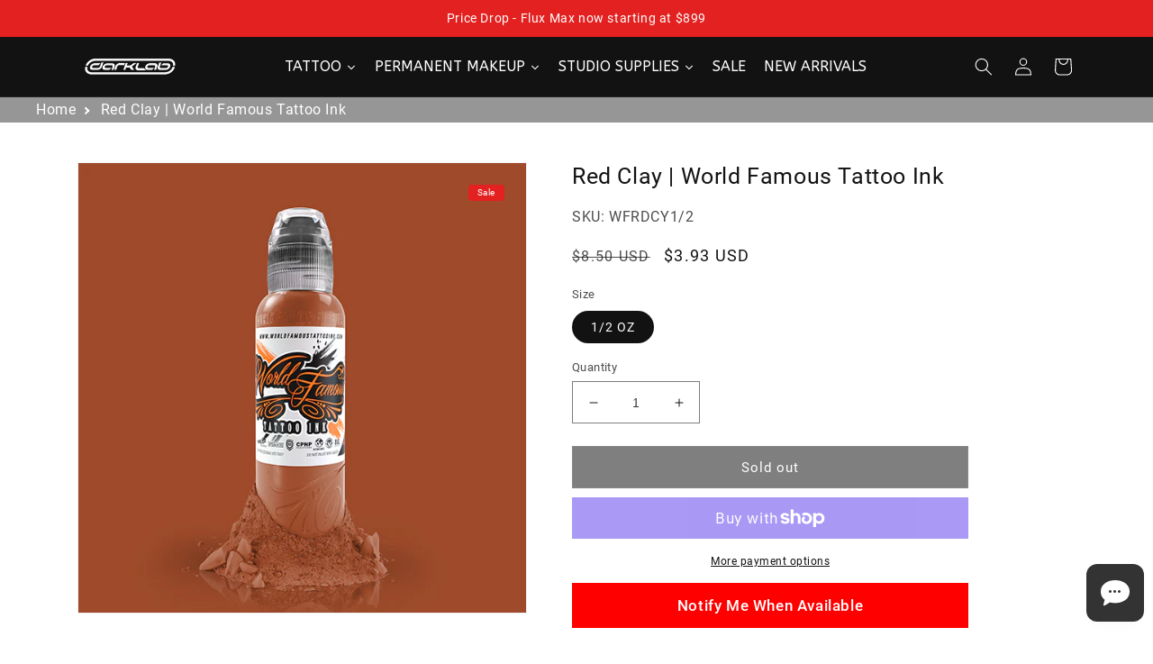

--- FILE ---
content_type: text/html; charset=utf-8
request_url: https://www.darklab.com/products/wf-red-clay
body_size: 60868
content:
<!doctype html> 
<html class="no-js" lang="en">
  <head> 
    <meta charset="utf-8">
    <meta http-equiv="X-UA-Compatible" content="IE=edge">
    <meta name="viewport" content="width=device-width,initial-scale=1">
    <meta name="theme-color" content="">    <meta http-equiv="Cache-Control" content="no-cache, no-store, must-revalidate" />
    <meta http-equiv="Pragma" content="no-cache" />
    <meta http-equiv="Expires" content="0" />        
    <link rel="canonical" href="https://www.darklab.com/products/wf-red-clay">
    <link rel="preconnect" href="https://cdn.shopify.com" crossorigin><link rel="icon" type="image/png" href="//www.darklab.com/cdn/shop/files/favicon.png?crop=center&height=32&v=1666807862&width=32"><link rel="preconnect" href="https://fonts.shopifycdn.com" crossorigin><title>
      Red Clay | World Famous Tattoo Ink
 &ndash; Darklab Tattoo Supplies</title>

    
      <meta name="description" content="Shipping World Famous Tattoo Ink brings you premium quality tattoo ink with super high pigment content and an amazing flow rate. World Famous Ink flies into the skin and heals super fast. With a massive palette of colors for all of your great artwork, this ink will make your job as an artist much easier, and make your ">
    

    

<meta property="og:site_name" content="Darklab Tattoo Supplies">
<meta property="og:url" content="https://www.darklab.com/products/wf-red-clay">
<meta property="og:title" content="Red Clay | World Famous Tattoo Ink">
<meta property="og:type" content="product">
<meta property="og:description" content="Shipping World Famous Tattoo Ink brings you premium quality tattoo ink with super high pigment content and an amazing flow rate. World Famous Ink flies into the skin and heals super fast. With a massive palette of colors for all of your great artwork, this ink will make your job as an artist much easier, and make your "><meta property="og:image" content="http://www.darklab.com/cdn/shop/products/RED_CLAY.png?v=1762789238">
  <meta property="og:image:secure_url" content="https://www.darklab.com/cdn/shop/products/RED_CLAY.png?v=1762789238">
  <meta property="og:image:width" content="600">
  <meta property="og:image:height" content="600"><meta property="og:price:amount" content="3.93">
  <meta property="og:price:currency" content="USD"><meta name="twitter:card" content="summary_large_image">
<meta name="twitter:title" content="Red Clay | World Famous Tattoo Ink">
<meta name="twitter:description" content="Shipping World Famous Tattoo Ink brings you premium quality tattoo ink with super high pigment content and an amazing flow rate. World Famous Ink flies into the skin and heals super fast. With a massive palette of colors for all of your great artwork, this ink will make your job as an artist much easier, and make your ">


    <script src="//www.darklab.com/cdn/shop/t/45/assets/global.js?v=145013388178154183161730219217" defer="defer"></script>
   
    <script>window.performance && window.performance.mark && window.performance.mark('shopify.content_for_header.start');</script><meta name="google-site-verification" content="u5jpkTeE6kBnMoc68d0KktXm57H62Dy14w9aB9NYv5c">
<meta name="google-site-verification" content="wOognsu35nYahPgJ9E0pfqgLHU2r--ntLLKuNI4cl1Q">
<meta id="shopify-digital-wallet" name="shopify-digital-wallet" content="/1414725744/digital_wallets/dialog">
<meta name="shopify-checkout-api-token" content="5d191e6949ad93be6e4867d22a407a27">
<meta id="in-context-paypal-metadata" data-shop-id="1414725744" data-venmo-supported="true" data-environment="production" data-locale="en_US" data-paypal-v4="true" data-currency="USD">
<link rel="alternate" type="application/json+oembed" href="https://www.darklab.com/products/wf-red-clay.oembed">
<script async="async" src="/checkouts/internal/preloads.js?locale=en-US"></script>
<link rel="preconnect" href="https://shop.app" crossorigin="anonymous">
<script async="async" src="https://shop.app/checkouts/internal/preloads.js?locale=en-US&shop_id=1414725744" crossorigin="anonymous"></script>
<script id="apple-pay-shop-capabilities" type="application/json">{"shopId":1414725744,"countryCode":"US","currencyCode":"USD","merchantCapabilities":["supports3DS"],"merchantId":"gid:\/\/shopify\/Shop\/1414725744","merchantName":"Darklab Tattoo Supplies","requiredBillingContactFields":["postalAddress","email","phone"],"requiredShippingContactFields":["postalAddress","email","phone"],"shippingType":"shipping","supportedNetworks":["visa","masterCard","amex","discover","elo","jcb"],"total":{"type":"pending","label":"Darklab Tattoo Supplies","amount":"1.00"},"shopifyPaymentsEnabled":true,"supportsSubscriptions":true}</script>
<script id="shopify-features" type="application/json">{"accessToken":"5d191e6949ad93be6e4867d22a407a27","betas":["rich-media-storefront-analytics"],"domain":"www.darklab.com","predictiveSearch":true,"shopId":1414725744,"locale":"en"}</script>
<script>var Shopify = Shopify || {};
Shopify.shop = "mydarklab.myshopify.com";
Shopify.locale = "en";
Shopify.currency = {"active":"USD","rate":"1.0"};
Shopify.country = "US";
Shopify.theme = {"name":"Extend (1\/16\/24) — Dawn-08172023","id":132551409846,"schema_name":"Dawn","schema_version":"7.0.1","theme_store_id":887,"role":"main"};
Shopify.theme.handle = "null";
Shopify.theme.style = {"id":null,"handle":null};
Shopify.cdnHost = "www.darklab.com/cdn";
Shopify.routes = Shopify.routes || {};
Shopify.routes.root = "/";</script>
<script type="module">!function(o){(o.Shopify=o.Shopify||{}).modules=!0}(window);</script>
<script>!function(o){function n(){var o=[];function n(){o.push(Array.prototype.slice.apply(arguments))}return n.q=o,n}var t=o.Shopify=o.Shopify||{};t.loadFeatures=n(),t.autoloadFeatures=n()}(window);</script>
<script>
  window.ShopifyPay = window.ShopifyPay || {};
  window.ShopifyPay.apiHost = "shop.app\/pay";
  window.ShopifyPay.redirectState = null;
</script>
<script id="shop-js-analytics" type="application/json">{"pageType":"product"}</script>
<script defer="defer" async type="module" src="//www.darklab.com/cdn/shopifycloud/shop-js/modules/v2/client.init-shop-cart-sync_C5BV16lS.en.esm.js"></script>
<script defer="defer" async type="module" src="//www.darklab.com/cdn/shopifycloud/shop-js/modules/v2/chunk.common_CygWptCX.esm.js"></script>
<script type="module">
  await import("//www.darklab.com/cdn/shopifycloud/shop-js/modules/v2/client.init-shop-cart-sync_C5BV16lS.en.esm.js");
await import("//www.darklab.com/cdn/shopifycloud/shop-js/modules/v2/chunk.common_CygWptCX.esm.js");

  window.Shopify.SignInWithShop?.initShopCartSync?.({"fedCMEnabled":true,"windoidEnabled":true});

</script>
<script defer="defer" async type="module" src="//www.darklab.com/cdn/shopifycloud/shop-js/modules/v2/client.payment-terms_CZxnsJam.en.esm.js"></script>
<script defer="defer" async type="module" src="//www.darklab.com/cdn/shopifycloud/shop-js/modules/v2/chunk.common_CygWptCX.esm.js"></script>
<script defer="defer" async type="module" src="//www.darklab.com/cdn/shopifycloud/shop-js/modules/v2/chunk.modal_D71HUcav.esm.js"></script>
<script type="module">
  await import("//www.darklab.com/cdn/shopifycloud/shop-js/modules/v2/client.payment-terms_CZxnsJam.en.esm.js");
await import("//www.darklab.com/cdn/shopifycloud/shop-js/modules/v2/chunk.common_CygWptCX.esm.js");
await import("//www.darklab.com/cdn/shopifycloud/shop-js/modules/v2/chunk.modal_D71HUcav.esm.js");

  
</script>
<script>
  window.Shopify = window.Shopify || {};
  if (!window.Shopify.featureAssets) window.Shopify.featureAssets = {};
  window.Shopify.featureAssets['shop-js'] = {"shop-cart-sync":["modules/v2/client.shop-cart-sync_ZFArdW7E.en.esm.js","modules/v2/chunk.common_CygWptCX.esm.js"],"init-fed-cm":["modules/v2/client.init-fed-cm_CmiC4vf6.en.esm.js","modules/v2/chunk.common_CygWptCX.esm.js"],"shop-button":["modules/v2/client.shop-button_tlx5R9nI.en.esm.js","modules/v2/chunk.common_CygWptCX.esm.js"],"shop-cash-offers":["modules/v2/client.shop-cash-offers_DOA2yAJr.en.esm.js","modules/v2/chunk.common_CygWptCX.esm.js","modules/v2/chunk.modal_D71HUcav.esm.js"],"init-windoid":["modules/v2/client.init-windoid_sURxWdc1.en.esm.js","modules/v2/chunk.common_CygWptCX.esm.js"],"shop-toast-manager":["modules/v2/client.shop-toast-manager_ClPi3nE9.en.esm.js","modules/v2/chunk.common_CygWptCX.esm.js"],"init-shop-email-lookup-coordinator":["modules/v2/client.init-shop-email-lookup-coordinator_B8hsDcYM.en.esm.js","modules/v2/chunk.common_CygWptCX.esm.js"],"init-shop-cart-sync":["modules/v2/client.init-shop-cart-sync_C5BV16lS.en.esm.js","modules/v2/chunk.common_CygWptCX.esm.js"],"avatar":["modules/v2/client.avatar_BTnouDA3.en.esm.js"],"pay-button":["modules/v2/client.pay-button_FdsNuTd3.en.esm.js","modules/v2/chunk.common_CygWptCX.esm.js"],"init-customer-accounts":["modules/v2/client.init-customer-accounts_DxDtT_ad.en.esm.js","modules/v2/client.shop-login-button_C5VAVYt1.en.esm.js","modules/v2/chunk.common_CygWptCX.esm.js","modules/v2/chunk.modal_D71HUcav.esm.js"],"init-shop-for-new-customer-accounts":["modules/v2/client.init-shop-for-new-customer-accounts_ChsxoAhi.en.esm.js","modules/v2/client.shop-login-button_C5VAVYt1.en.esm.js","modules/v2/chunk.common_CygWptCX.esm.js","modules/v2/chunk.modal_D71HUcav.esm.js"],"shop-login-button":["modules/v2/client.shop-login-button_C5VAVYt1.en.esm.js","modules/v2/chunk.common_CygWptCX.esm.js","modules/v2/chunk.modal_D71HUcav.esm.js"],"init-customer-accounts-sign-up":["modules/v2/client.init-customer-accounts-sign-up_CPSyQ0Tj.en.esm.js","modules/v2/client.shop-login-button_C5VAVYt1.en.esm.js","modules/v2/chunk.common_CygWptCX.esm.js","modules/v2/chunk.modal_D71HUcav.esm.js"],"shop-follow-button":["modules/v2/client.shop-follow-button_Cva4Ekp9.en.esm.js","modules/v2/chunk.common_CygWptCX.esm.js","modules/v2/chunk.modal_D71HUcav.esm.js"],"checkout-modal":["modules/v2/client.checkout-modal_BPM8l0SH.en.esm.js","modules/v2/chunk.common_CygWptCX.esm.js","modules/v2/chunk.modal_D71HUcav.esm.js"],"lead-capture":["modules/v2/client.lead-capture_Bi8yE_yS.en.esm.js","modules/v2/chunk.common_CygWptCX.esm.js","modules/v2/chunk.modal_D71HUcav.esm.js"],"shop-login":["modules/v2/client.shop-login_D6lNrXab.en.esm.js","modules/v2/chunk.common_CygWptCX.esm.js","modules/v2/chunk.modal_D71HUcav.esm.js"],"payment-terms":["modules/v2/client.payment-terms_CZxnsJam.en.esm.js","modules/v2/chunk.common_CygWptCX.esm.js","modules/v2/chunk.modal_D71HUcav.esm.js"]};
</script>
<script>(function() {
  var isLoaded = false;
  function asyncLoad() {
    if (isLoaded) return;
    isLoaded = true;
    var urls = ["https:\/\/www.paypal.com\/tagmanager\/pptm.js?id=83a7f525-506e-400a-8f6b-08a76ac5bf38\u0026shop=mydarklab.myshopify.com","https:\/\/cdn-scripts.signifyd.com\/shopify\/script-tag.js?shop=mydarklab.myshopify.com","https:\/\/static.rechargecdn.com\/assets\/js\/widget.min.js?shop=mydarklab.myshopify.com","https:\/\/app.carecart.io\/api\/abandoned-cart\/js-script?shop=mydarklab.myshopify.com","https:\/\/static.klaviyo.com\/onsite\/js\/klaviyo.js?company_id=XFtWbW\u0026shop=mydarklab.myshopify.com","https:\/\/s3.eu-west-1.amazonaws.com\/production-klarna-il-shopify-osm\/a6c5e37d3b587ca7438f15aa90b429b47085a035\/mydarklab.myshopify.com-1708603550190.js?shop=mydarklab.myshopify.com","https:\/\/cdn.attn.tv\/darklab\/dtag.js?shop=mydarklab.myshopify.com"];
    for (var i = 0; i < urls.length; i++) {
      var s = document.createElement('script');
      s.type = 'text/javascript';
      s.async = true;
      s.src = urls[i];
      var x = document.getElementsByTagName('script')[0];
      x.parentNode.insertBefore(s, x);
    }
  };
  if(window.attachEvent) {
    window.attachEvent('onload', asyncLoad);
  } else {
    window.addEventListener('load', asyncLoad, false);
  }
})();</script>
<script id="__st">var __st={"a":1414725744,"offset":-18000,"reqid":"d9fbe524-39b3-4e59-a83a-bd944fa3be95-1768703150","pageurl":"www.darklab.com\/products\/wf-red-clay","u":"4bf5b0872d14","p":"product","rtyp":"product","rid":6756248879286};</script>
<script>window.ShopifyPaypalV4VisibilityTracking = true;</script>
<script id="captcha-bootstrap">!function(){'use strict';const t='contact',e='account',n='new_comment',o=[[t,t],['blogs',n],['comments',n],[t,'customer']],c=[[e,'customer_login'],[e,'guest_login'],[e,'recover_customer_password'],[e,'create_customer']],r=t=>t.map((([t,e])=>`form[action*='/${t}']:not([data-nocaptcha='true']) input[name='form_type'][value='${e}']`)).join(','),a=t=>()=>t?[...document.querySelectorAll(t)].map((t=>t.form)):[];function s(){const t=[...o],e=r(t);return a(e)}const i='password',u='form_key',d=['recaptcha-v3-token','g-recaptcha-response','h-captcha-response',i],f=()=>{try{return window.sessionStorage}catch{return}},m='__shopify_v',_=t=>t.elements[u];function p(t,e,n=!1){try{const o=window.sessionStorage,c=JSON.parse(o.getItem(e)),{data:r}=function(t){const{data:e,action:n}=t;return t[m]||n?{data:e,action:n}:{data:t,action:n}}(c);for(const[e,n]of Object.entries(r))t.elements[e]&&(t.elements[e].value=n);n&&o.removeItem(e)}catch(o){console.error('form repopulation failed',{error:o})}}const l='form_type',E='cptcha';function T(t){t.dataset[E]=!0}const w=window,h=w.document,L='Shopify',v='ce_forms',y='captcha';let A=!1;((t,e)=>{const n=(g='f06e6c50-85a8-45c8-87d0-21a2b65856fe',I='https://cdn.shopify.com/shopifycloud/storefront-forms-hcaptcha/ce_storefront_forms_captcha_hcaptcha.v1.5.2.iife.js',D={infoText:'Protected by hCaptcha',privacyText:'Privacy',termsText:'Terms'},(t,e,n)=>{const o=w[L][v],c=o.bindForm;if(c)return c(t,g,e,D).then(n);var r;o.q.push([[t,g,e,D],n]),r=I,A||(h.body.append(Object.assign(h.createElement('script'),{id:'captcha-provider',async:!0,src:r})),A=!0)});var g,I,D;w[L]=w[L]||{},w[L][v]=w[L][v]||{},w[L][v].q=[],w[L][y]=w[L][y]||{},w[L][y].protect=function(t,e){n(t,void 0,e),T(t)},Object.freeze(w[L][y]),function(t,e,n,w,h,L){const[v,y,A,g]=function(t,e,n){const i=e?o:[],u=t?c:[],d=[...i,...u],f=r(d),m=r(i),_=r(d.filter((([t,e])=>n.includes(e))));return[a(f),a(m),a(_),s()]}(w,h,L),I=t=>{const e=t.target;return e instanceof HTMLFormElement?e:e&&e.form},D=t=>v().includes(t);t.addEventListener('submit',(t=>{const e=I(t);if(!e)return;const n=D(e)&&!e.dataset.hcaptchaBound&&!e.dataset.recaptchaBound,o=_(e),c=g().includes(e)&&(!o||!o.value);(n||c)&&t.preventDefault(),c&&!n&&(function(t){try{if(!f())return;!function(t){const e=f();if(!e)return;const n=_(t);if(!n)return;const o=n.value;o&&e.removeItem(o)}(t);const e=Array.from(Array(32),(()=>Math.random().toString(36)[2])).join('');!function(t,e){_(t)||t.append(Object.assign(document.createElement('input'),{type:'hidden',name:u})),t.elements[u].value=e}(t,e),function(t,e){const n=f();if(!n)return;const o=[...t.querySelectorAll(`input[type='${i}']`)].map((({name:t})=>t)),c=[...d,...o],r={};for(const[a,s]of new FormData(t).entries())c.includes(a)||(r[a]=s);n.setItem(e,JSON.stringify({[m]:1,action:t.action,data:r}))}(t,e)}catch(e){console.error('failed to persist form',e)}}(e),e.submit())}));const S=(t,e)=>{t&&!t.dataset[E]&&(n(t,e.some((e=>e===t))),T(t))};for(const o of['focusin','change'])t.addEventListener(o,(t=>{const e=I(t);D(e)&&S(e,y())}));const B=e.get('form_key'),M=e.get(l),P=B&&M;t.addEventListener('DOMContentLoaded',(()=>{const t=y();if(P)for(const e of t)e.elements[l].value===M&&p(e,B);[...new Set([...A(),...v().filter((t=>'true'===t.dataset.shopifyCaptcha))])].forEach((e=>S(e,t)))}))}(h,new URLSearchParams(w.location.search),n,t,e,['guest_login'])})(!0,!0)}();</script>
<script integrity="sha256-4kQ18oKyAcykRKYeNunJcIwy7WH5gtpwJnB7kiuLZ1E=" data-source-attribution="shopify.loadfeatures" defer="defer" src="//www.darklab.com/cdn/shopifycloud/storefront/assets/storefront/load_feature-a0a9edcb.js" crossorigin="anonymous"></script>
<script crossorigin="anonymous" defer="defer" src="//www.darklab.com/cdn/shopifycloud/storefront/assets/shopify_pay/storefront-65b4c6d7.js?v=20250812"></script>
<script data-source-attribution="shopify.dynamic_checkout.dynamic.init">var Shopify=Shopify||{};Shopify.PaymentButton=Shopify.PaymentButton||{isStorefrontPortableWallets:!0,init:function(){window.Shopify.PaymentButton.init=function(){};var t=document.createElement("script");t.src="https://www.darklab.com/cdn/shopifycloud/portable-wallets/latest/portable-wallets.en.js",t.type="module",document.head.appendChild(t)}};
</script>
<script data-source-attribution="shopify.dynamic_checkout.buyer_consent">
  function portableWalletsHideBuyerConsent(e){var t=document.getElementById("shopify-buyer-consent"),n=document.getElementById("shopify-subscription-policy-button");t&&n&&(t.classList.add("hidden"),t.setAttribute("aria-hidden","true"),n.removeEventListener("click",e))}function portableWalletsShowBuyerConsent(e){var t=document.getElementById("shopify-buyer-consent"),n=document.getElementById("shopify-subscription-policy-button");t&&n&&(t.classList.remove("hidden"),t.removeAttribute("aria-hidden"),n.addEventListener("click",e))}window.Shopify?.PaymentButton&&(window.Shopify.PaymentButton.hideBuyerConsent=portableWalletsHideBuyerConsent,window.Shopify.PaymentButton.showBuyerConsent=portableWalletsShowBuyerConsent);
</script>
<script>
  function portableWalletsCleanup(e){e&&e.src&&console.error("Failed to load portable wallets script "+e.src);var t=document.querySelectorAll("shopify-accelerated-checkout .shopify-payment-button__skeleton, shopify-accelerated-checkout-cart .wallet-cart-button__skeleton"),e=document.getElementById("shopify-buyer-consent");for(let e=0;e<t.length;e++)t[e].remove();e&&e.remove()}function portableWalletsNotLoadedAsModule(e){e instanceof ErrorEvent&&"string"==typeof e.message&&e.message.includes("import.meta")&&"string"==typeof e.filename&&e.filename.includes("portable-wallets")&&(window.removeEventListener("error",portableWalletsNotLoadedAsModule),window.Shopify.PaymentButton.failedToLoad=e,"loading"===document.readyState?document.addEventListener("DOMContentLoaded",window.Shopify.PaymentButton.init):window.Shopify.PaymentButton.init())}window.addEventListener("error",portableWalletsNotLoadedAsModule);
</script>

<script type="module" src="https://www.darklab.com/cdn/shopifycloud/portable-wallets/latest/portable-wallets.en.js" onError="portableWalletsCleanup(this)" crossorigin="anonymous"></script>
<script nomodule>
  document.addEventListener("DOMContentLoaded", portableWalletsCleanup);
</script>

<link id="shopify-accelerated-checkout-styles" rel="stylesheet" media="screen" href="https://www.darklab.com/cdn/shopifycloud/portable-wallets/latest/accelerated-checkout-backwards-compat.css" crossorigin="anonymous">
<style id="shopify-accelerated-checkout-cart">
        #shopify-buyer-consent {
  margin-top: 1em;
  display: inline-block;
  width: 100%;
}

#shopify-buyer-consent.hidden {
  display: none;
}

#shopify-subscription-policy-button {
  background: none;
  border: none;
  padding: 0;
  text-decoration: underline;
  font-size: inherit;
  cursor: pointer;
}

#shopify-subscription-policy-button::before {
  box-shadow: none;
}

      </style>
<script id="sections-script" data-sections="header,footer" defer="defer" src="//www.darklab.com/cdn/shop/t/45/compiled_assets/scripts.js?v=43642"></script>
<script>window.performance && window.performance.mark && window.performance.mark('shopify.content_for_header.end');</script>

    


    <style data-shopify>


        @import url("https://p.typekit.net/p.css?s=1&k=dnt0qft&ht=tk&f=53151&a=91796236&app=typekit&e=css");

        @font-face {
        src:url("https://use.typekit.net/af/ef62e5/0000000000000000774ee020/31/l?primer=7cdcb44be4a7db8877ffa5c0007b8dd865b3bbc383831fe2ea177f62257a9191&fvd=n4&v=3") format("woff2"),url("https://use.typekit.net/af/ef62e5/0000000000000000774ee020/31/d?primer=7cdcb44be4a7db8877ffa5c0007b8dd865b3bbc383831fe2ea177f62257a9191&fvd=n4&v=3") format("woff"),url("https://use.typekit.net/af/ef62e5/0000000000000000774ee020/31/a?primer=7cdcb44be4a7db8877ffa5c0007b8dd865b3bbc383831fe2ea177f62257a9191&fvd=n4&v=3") format("opentype");
        font-display:auto;
        font-style:normal;
        font-weight:100 950;
        font-stretch:normal;
        font-family: "peridot-pe-variable";
        }



      @font-face {
  font-family: Roboto;
  font-weight: 400;
  font-style: normal;
  font-display: swap;
  src: url("//www.darklab.com/cdn/fonts/roboto/roboto_n4.2019d890f07b1852f56ce63ba45b2db45d852cba.woff2") format("woff2"),
       url("//www.darklab.com/cdn/fonts/roboto/roboto_n4.238690e0007583582327135619c5f7971652fa9d.woff") format("woff");
}

      @font-face {
  font-family: Roboto;
  font-weight: 700;
  font-style: normal;
  font-display: swap;
  src: url("//www.darklab.com/cdn/fonts/roboto/roboto_n7.f38007a10afbbde8976c4056bfe890710d51dec2.woff2") format("woff2"),
       url("//www.darklab.com/cdn/fonts/roboto/roboto_n7.94bfdd3e80c7be00e128703d245c207769d763f9.woff") format("woff");
}

      @font-face {
  font-family: Roboto;
  font-weight: 400;
  font-style: italic;
  font-display: swap;
  src: url("//www.darklab.com/cdn/fonts/roboto/roboto_i4.57ce898ccda22ee84f49e6b57ae302250655e2d4.woff2") format("woff2"),
       url("//www.darklab.com/cdn/fonts/roboto/roboto_i4.b21f3bd061cbcb83b824ae8c7671a82587b264bf.woff") format("woff");
}

      @font-face {
  font-family: Roboto;
  font-weight: 700;
  font-style: italic;
  font-display: swap;
  src: url("//www.darklab.com/cdn/fonts/roboto/roboto_i7.7ccaf9410746f2c53340607c42c43f90a9005937.woff2") format("woff2"),
       url("//www.darklab.com/cdn/fonts/roboto/roboto_i7.49ec21cdd7148292bffea74c62c0df6e93551516.woff") format("woff");
}

      @font-face {
  font-family: Roboto;
  font-weight: 400;
  font-style: normal;
  font-display: swap;
  src: url("//www.darklab.com/cdn/fonts/roboto/roboto_n4.2019d890f07b1852f56ce63ba45b2db45d852cba.woff2") format("woff2"),
       url("//www.darklab.com/cdn/fonts/roboto/roboto_n4.238690e0007583582327135619c5f7971652fa9d.woff") format("woff");
}


      :root {
        --font-body-family: Roboto, sans-serif;
        --font-body-style: normal;
        --font-body-weight: 400;
        --font-body-weight-bold: 700;

        --font-heading-family: Roboto, sans-serif;
        --font-heading-style: normal;
        --font-heading-weight: 400;

        --font-body-scale: 1.0;
        --font-heading-scale: 1.0;

        --color-base-text: 18, 18, 18;
        --color-shadow: 18, 18, 18;
        --color-base-background-1: 255, 255, 255;
        --color-base-background-2: 243, 243, 243;
        --color-base-solid-button-labels: 255, 255, 255;
        --color-base-outline-button-labels: 18, 18, 18;
        --color-base-accent-1: 18, 18, 18;
        --color-base-accent-2: 51, 79, 180;
        --payment-terms-background-color: #ffffff;

        --gradient-base-background-1: #ffffff;
        --gradient-base-background-2: #f3f3f3;
        --gradient-base-accent-1: #121212;
        --gradient-base-accent-2: #334fb4;

        --media-padding: px;
        --media-border-opacity: 0.05;
        --media-border-width: 1px;
        --media-radius: 0px;
        --media-shadow-opacity: 0.0;
        --media-shadow-horizontal-offset: 0px;
        --media-shadow-vertical-offset: 4px;
        --media-shadow-blur-radius: 5px;
        --media-shadow-visible: 0;

        --page-width: 120rem;
        --page-width-margin: 0rem;

        --product-card-image-padding: 0.0rem;
        --product-card-corner-radius: 0.0rem;
        --product-card-text-alignment: left;
        --product-card-border-width: 0.0rem;
        --product-card-border-opacity: 0.1;
        --product-card-shadow-opacity: 0.0;
        --product-card-shadow-visible: 0;
        --product-card-shadow-horizontal-offset: 0.0rem;
        --product-card-shadow-vertical-offset: 0.4rem;
        --product-card-shadow-blur-radius: 0.5rem;

        --collection-card-image-padding: 0.0rem;
        --collection-card-corner-radius: 0.0rem;
        --collection-card-text-alignment: left;
        --collection-card-border-width: 0.0rem;
        --collection-card-border-opacity: 0.1;
        --collection-card-shadow-opacity: 0.0;
        --collection-card-shadow-visible: 0;
        --collection-card-shadow-horizontal-offset: 0.0rem;
        --collection-card-shadow-vertical-offset: 0.4rem;
        --collection-card-shadow-blur-radius: 0.5rem;

        --blog-card-image-padding: 0.0rem;
        --blog-card-corner-radius: 0.0rem;
        --blog-card-text-alignment: left;
        --blog-card-border-width: 0.0rem;
        --blog-card-border-opacity: 0.1;
        --blog-card-shadow-opacity: 0.0;
        --blog-card-shadow-visible: 0;
        --blog-card-shadow-horizontal-offset: 0.0rem;
        --blog-card-shadow-vertical-offset: 0.4rem;
        --blog-card-shadow-blur-radius: 0.5rem;

        --badge-corner-radius: 0.4rem;

        --popup-border-width: 1px;
        --popup-border-opacity: 0.1;
        --popup-corner-radius: 0px;
        --popup-shadow-opacity: 0.0;
        --popup-shadow-horizontal-offset: 0px;
        --popup-shadow-vertical-offset: 4px;
        --popup-shadow-blur-radius: 5px;

        --drawer-border-width: 1px;
        --drawer-border-opacity: 0.1;
        --drawer-shadow-opacity: 0.0;
        --drawer-shadow-horizontal-offset: 0px;
        --drawer-shadow-vertical-offset: 4px;
        --drawer-shadow-blur-radius: 5px;

        --spacing-sections-desktop: 0px;
        --spacing-sections-mobile: 0px;

        --grid-desktop-vertical-spacing: 8px;
        --grid-desktop-horizontal-spacing: 8px;
        --grid-mobile-vertical-spacing: 4px;
        --grid-mobile-horizontal-spacing: 4px;

        --text-boxes-border-opacity: 0.1;
        --text-boxes-border-width: 0px;
        --text-boxes-radius: 0px;
        --text-boxes-shadow-opacity: 0.0;
        --text-boxes-shadow-visible: 0;
        --text-boxes-shadow-horizontal-offset: 0px;
        --text-boxes-shadow-vertical-offset: 4px;
        --text-boxes-shadow-blur-radius: 5px;

        --buttons-radius: 0px;
        --buttons-radius-outset: 0px;
        --buttons-border-width: 1px;
        --buttons-border-opacity: 1.0;
        --buttons-shadow-opacity: 0.0;
        --buttons-shadow-visible: 0;
        --buttons-shadow-horizontal-offset: 0px;
        --buttons-shadow-vertical-offset: 4px;
        --buttons-shadow-blur-radius: 5px;
        --buttons-border-offset: 0px;

        --inputs-radius: 0px;
        --inputs-border-width: 1px;
        --inputs-border-opacity: 0.55;
        --inputs-shadow-opacity: 0.0;
        --inputs-shadow-horizontal-offset: 0px;
        --inputs-margin-offset: 0px;
        --inputs-shadow-vertical-offset: 4px;
        --inputs-shadow-blur-radius: 5px;
        --inputs-radius-outset: 0px;

        --variant-pills-radius: 40px;
        --variant-pills-border-width: 1px;
        --variant-pills-border-opacity: 0.55;
        --variant-pills-shadow-opacity: 0.0;
        --variant-pills-shadow-horizontal-offset: 0px;
        --variant-pills-shadow-vertical-offset: 4px;
        --variant-pills-shadow-blur-radius: 5px;
      }

      *,
      *::before,
      *::after {
        box-sizing: inherit;
      }

      html {
        box-sizing: border-box;
        font-size: calc(var(--font-body-scale) * 62.5%);
        height: 100%;
      }

      body {
        display: grid;
        grid-template-rows: auto auto 1fr auto;
        grid-template-columns: 100%;
        min-height: 100%;
        margin: 0;
        font-size: 1.5rem;
        letter-spacing: 0.06rem;
        line-height: calc(1 + 0.8 / var(--font-body-scale));
        font-family: var(--font-body-family);
        font-style: var(--font-body-style);
        font-weight: var(--font-body-weight);
      }

    

    .badge-price-customer::before {
      content: 'Sale';
    }  

    .badge-price-customer {
        display:block !important;
        position: absolute;
        
          top: 5%;
          right: 5%;
        
        
        
        
        border-radius: 4px;
        background-color: #e22120;
        padding: 0px 10px;
        color: #fff;
        font-size: 10px;
        z-index: 999;
    }
    
    


      @media screen and (max-width: 990px) {
       .tmenu_wrapper.tmenu--fullwidth.tmenu--wrap{
            display:none;    
        }
      }
      @media screen and (min-width: 750px) {
        body {
          font-size: 1.6rem;
        }
      }
    </style>

    <link href="//www.darklab.com/cdn/shop/t/45/assets/base.css?v=95836946428196828491705435546" rel="stylesheet" type="text/css" media="all" />
<link rel="preload" as="font" href="//www.darklab.com/cdn/fonts/roboto/roboto_n4.2019d890f07b1852f56ce63ba45b2db45d852cba.woff2" type="font/woff2" crossorigin><link rel="preload" as="font" href="//www.darklab.com/cdn/fonts/roboto/roboto_n4.2019d890f07b1852f56ce63ba45b2db45d852cba.woff2" type="font/woff2" crossorigin><link rel="stylesheet" href="//www.darklab.com/cdn/shop/t/45/assets/component-predictive-search.css?v=83512081251802922551696435782" media="print" onload="this.media='all'"><script>document.documentElement.className = document.documentElement.className.replace('no-js', 'js');
    if (Shopify.designMode) {
      document.documentElement.classList.add('shopify-design-mode');
    }
    </script>

  <!-- Evidon Crownpeak-->  
<script companyid="7226" src="https://c.evidon.com/dg/dg.js?v=76576"></script>
    


  
  <script>
    
    window.dataLayer = window.dataLayer || [];
    function gtag(){dataLayer.push(arguments);}
    gtag('js', new Date());
    gtag('config', 'UA-113724074-4');
    
    gtag('config', 'G-9BN67HFZ8E');
    
  </script>
  <!-- Start VWO Async SmartCode -->
  <script type='text/javascript'>
    window._vwo_code = window._vwo_code || (function(){
      var account_id=560291,
          settings_tolerance=2000,
          library_tolerance=2500,
          use_existing_jquery=false,
          is_spa=1,
          hide_element='body',

          /* DO NOT EDIT BELOW THIS LINE */
          f=false,d=document,code={use_existing_jquery:function(){return use_existing_jquery;},library_tolerance:function(){return library_tolerance;},finish:function(){if(!f){f=true;var a=d.getElementById('_vis_opt_path_hides');if(a)a.parentNode.removeChild(a);}},finished:function(){return f;},load:function(a){var b=d.createElement('script');b.src=a;b.type='text/javascript';b.innerText;b.onerror=function(){_vwo_code.finish();};d.getElementsByTagName('head')[0].appendChild(b);},init:function(){
            window.settings_timer=setTimeout(function () {_vwo_code.finish() },settings_tolerance);var a=d.createElement('style'),b=hide_element?hide_element+'{opacity:0 !important;filter:alpha(opacity=0) !important;background:none !important;}':'',h=d.getElementsByTagName('head')[0];a.setAttribute('id','_vis_opt_path_hides');a.setAttribute('type','text/css');if(a.styleSheet)a.styleSheet.cssText=b;else a.appendChild(d.createTextNode(b));h.appendChild(a);this.load('https://dev.visualwebsiteoptimizer.com/j.php?a='+account_id+'&u='+encodeURIComponent(d.URL)+'&f='+(+is_spa)+'&r='+Math.random());return settings_timer; }};window._vwo_settings_timer = code.init(); return code; }());
  </script>
  <!-- End VWO Async SmartCode -->  
<link rel="shortcut icon" type="image/x-icon" href="//www.darklab.com/cdn/shop/t/45/assets/favicon.png?v=43642">
<meta name="facebook-domain-verification" content="801g73pychugsaxsgftkfxlqd2686f" />

<link href="//www.darklab.com/cdn/shop/t/45/assets/roboto-file.css?v=144997814350057928961696435782" rel="stylesheet" type="text/css" rel="preload" as="style" onload="this.onload=null;this.rel='stylesheet'" >
<link href="//www.darklab.com/cdn/shop/t/45/assets/icon-material-design.css?v=103329562227618937061696435782"  rel="stylesheet" type="text/css" rel="preload" as="style" onload="this.onload=null;this.rel='stylesheet'" >

<script src="https://uschat3.contivio.com/chat2/ContivioChatPlugin.js"></script>
<script src="https://uschat3.contivio.com/chat2/contivio-configuration-plugin.js"></script>
<link rel="stylesheet" href="https://uschat3.contivio.com/chat2/CustomStyles/CF3228A4470E96D68FB09EAB04927989D.css"> 

<meta property="og:image" content="https://cdn.shopify.com/s/files/1/0014/1472/5744/files/Darklab-600x600.png?v=1588707991" />

<!--StartCartCartCustomCode-->

<!-- Abandoned Cart Information -->
<div id="care-cart-customer-information" style="display:none">
{"id":"", "email":"","default_address":null,"first_name":"","last_name":"","name":"" }
</div>
<!-- Abandoned Cart Information -->

<!--  ShopInformation -->
<div id="care-cart-shop-information" style="display:none">
{"domain":"mydarklab.myshopify.com" }
</div>
<!--  ShopInformation -->

<!--EndCareCartCustomCode-->
<script src="//js.klevu.com/core/v2/klevu.js"></script>
<!-- Start klevu-snippets DO NOT EDIT -->
<style>
.predictive-search-results, #predictive-search-results, .predictive-search-results{
  display:none !important;
}
    
</style>
<script type="text/javascript">
    klevu.interactive(function () {
        var searchBoxSelector = 'input.search-form__input';
        var searchBoxSelectorDawn = 'input.search__input';
        if (null !== document.querySelector(searchBoxSelectorDawn)) {
            searchBoxSelector = searchBoxSelectorDawn;
        }

        var options = {
            url : {
                landing: '/pages/search-results', // your Shopify Search Results Page
                search: klevu.settings.url.protocol + '//eucs28.ksearchnet.com/cs/v2/search' // your Klevu APIv2 Search URL
            },
            search: {
                minChars: 0,
                searchBoxSelector: 'input[name=q],.kuSearchInput', // your Shopify Search Input
                apiKey: "klevu-163959457643314591" // your Klevu JS API Key
            },
            analytics: {
                apiKey: 'klevu-163959457643314591' // your Klevu JS API Key
            }
        };
        klevu(options);
    });
</script>

<script src="https://js.klevu.com/theme/default/v2/quick-search-theme.js"></script>






<style>
  
</style>

<script type="text/javascript">
    if ('undefined' === typeof klevu_addtocart) {
        function klevu_addtocart( id, url, qty ) {
            if ('undefined' !== typeof klevu_customAddToCart) {
                klevu_customAddToCart(id, url, 1);
            } else {
                var urlProtocol = ( "https:" === document.location.protocol ? "https://" : "http://" );
                var url = urlProtocol + window.location.hostname + '/cart/add?id=' + id + '&quantity=1';
                window.location.assign(url);
            }
        }
    }
</script>
<!-- End klevu-snippets DO NOT EDIT -->

<script type='text/javascript' async src='https://spcdn.incartupsell.com/bagbjg-8afd7790c0bd57ae62fd.js'></script>





  <div id="shopify-section-product-add-automatic" class="shopify-section">
      
      
      

  


</div>
  





    

  <style>
    .noUi-handle:after, .noUi-handle:before {
      background: transparent!important;
    }
    .gf-option-28412{
      border-bottom: none!important;
    }
    #gf-tree .noUi-value-horizontal {
     transform: translate(8px,-29%);
}
    #gf-tree .noUi-value-large~.noUi-value-large {
    -webkit-transform: translate(-10%,-30%);
    transform: translate(-10%,-30%);
}
    #gf-tree .noUi-base, #gf-tree .noUi-connects {
    height: 11px!important;
      
}
    #gf-tree .noUi-connects{
      margin:0!important;
    }
    #gf-tree .noUi-handle{
      left: auto!important;
/*       right: -28px; */
    }
    @media screen and (max-width: 768px) {
     #gf-tree .noUi-handle{
      left: auto!important;
/*       right: -42px; */
    }
}
    #gf-tree .noUi-target{
          padding: 0!important;
    }

  </style>
  
        

      

  <!-- BEGIN app block: shopify://apps/klaviyo-email-marketing-sms/blocks/klaviyo-onsite-embed/2632fe16-c075-4321-a88b-50b567f42507 -->












  <script async src="https://static.klaviyo.com/onsite/js/XFtWbW/klaviyo.js?company_id=XFtWbW"></script>
  <script>!function(){if(!window.klaviyo){window._klOnsite=window._klOnsite||[];try{window.klaviyo=new Proxy({},{get:function(n,i){return"push"===i?function(){var n;(n=window._klOnsite).push.apply(n,arguments)}:function(){for(var n=arguments.length,o=new Array(n),w=0;w<n;w++)o[w]=arguments[w];var t="function"==typeof o[o.length-1]?o.pop():void 0,e=new Promise((function(n){window._klOnsite.push([i].concat(o,[function(i){t&&t(i),n(i)}]))}));return e}}})}catch(n){window.klaviyo=window.klaviyo||[],window.klaviyo.push=function(){var n;(n=window._klOnsite).push.apply(n,arguments)}}}}();</script>

  
    <script id="viewed_product">
      if (item == null) {
        var _learnq = _learnq || [];

        var MetafieldReviews = null
        var MetafieldYotpoRating = null
        var MetafieldYotpoCount = null
        var MetafieldLooxRating = null
        var MetafieldLooxCount = null
        var okendoProduct = null
        var okendoProductReviewCount = null
        var okendoProductReviewAverageValue = null
        try {
          // The following fields are used for Customer Hub recently viewed in order to add reviews.
          // This information is not part of __kla_viewed. Instead, it is part of __kla_viewed_reviewed_items
          MetafieldReviews = {};
          MetafieldYotpoRating = null
          MetafieldYotpoCount = null
          MetafieldLooxRating = null
          MetafieldLooxCount = null

          okendoProduct = null
          // If the okendo metafield is not legacy, it will error, which then requires the new json formatted data
          if (okendoProduct && 'error' in okendoProduct) {
            okendoProduct = null
          }
          okendoProductReviewCount = okendoProduct ? okendoProduct.reviewCount : null
          okendoProductReviewAverageValue = okendoProduct ? okendoProduct.reviewAverageValue : null
        } catch (error) {
          console.error('Error in Klaviyo onsite reviews tracking:', error);
        }

        var item = {
          Name: "Red Clay | World Famous Tattoo Ink",
          ProductID: 6756248879286,
          Categories: ["4th of July","All Inks","All Inks \u0026 Pigments","all product darklab","All Products","All Tattoo Darklab","Friday the 13th","ink","New to Darklab","Non-Discountable Products","postscript-products-without-extendproduct","Postscript-SMS-Sign-up-10Off","SAVE15-EXCLUDE-SPECIAL-EDITION","Tattoo Needles and Inks","Up to 60% Off Ink Sale","Up to 60% off Ink Sale 2025","World Famous Inks"],
          ImageURL: "https://www.darklab.com/cdn/shop/products/RED_CLAY_grande.png?v=1762789238",
          URL: "https://www.darklab.com/products/wf-red-clay",
          Brand: "World Famous Ink",
          Price: "$3.93",
          Value: "3.93",
          CompareAtPrice: "$8.50"
        };
        _learnq.push(['track', 'Viewed Product', item]);
        _learnq.push(['trackViewedItem', {
          Title: item.Name,
          ItemId: item.ProductID,
          Categories: item.Categories,
          ImageUrl: item.ImageURL,
          Url: item.URL,
          Metadata: {
            Brand: item.Brand,
            Price: item.Price,
            Value: item.Value,
            CompareAtPrice: item.CompareAtPrice
          },
          metafields:{
            reviews: MetafieldReviews,
            yotpo:{
              rating: MetafieldYotpoRating,
              count: MetafieldYotpoCount,
            },
            loox:{
              rating: MetafieldLooxRating,
              count: MetafieldLooxCount,
            },
            okendo: {
              rating: okendoProductReviewAverageValue,
              count: okendoProductReviewCount,
            }
          }
        }]);
      }
    </script>
  




  <script>
    window.klaviyoReviewsProductDesignMode = false
  </script>







<!-- END app block --><!-- BEGIN app block: shopify://apps/smart-filter-search/blocks/app-embed/5cc1944c-3014-4a2a-af40-7d65abc0ef73 --><style>.gf-block-title h3, 
.gf-block-title .h3,
.gf-form-input-inner label {
  font-size: 14px !important;
  color: #3a3a3a !important;
  text-transform: uppercase !important;
  font-weight: bold !important;
}
.gf-option-block .gf-btn-show-more{
  font-size: 14px !important;
  text-transform: none !important;
  font-weight: normal !important;
}
.gf-option-block ul li a, 
.gf-option-block ul li button, 
.gf-option-block ul li a span.gf-count,
.gf-option-block ul li button span.gf-count,
.gf-clear, 
.gf-clear-all, 
.selected-item.gf-option-label a,
.gf-form-input-inner select,
.gf-refine-toggle{
  font-size: 14px !important;
  color: #000000 !important;
  text-transform: none !important;
  font-weight: normal !important;
}

.gf-refine-toggle-mobile,
.gf-form-button-group button {
  font-size: 14px !important;
  text-transform: none !important;
  font-weight: normal !important;
  color: #3a3a3a !important;
  border: 1px solid #bfbfbf !important;
  background: #ffffff !important;
}
.gf-option-block-box-rectangle.gf-option-block ul li.gf-box-rectangle a,
.gf-option-block-box-rectangle.gf-option-block ul li.gf-box-rectangle button {
  border-color: #000000 !important;
}
.gf-option-block-box-rectangle.gf-option-block ul li.gf-box-rectangle a.checked,
.gf-option-block-box-rectangle.gf-option-block ul li.gf-box-rectangle button.checked{
  color: #fff !important;
  background-color: #000000 !important;
}
@media (min-width: 768px) {
  .gf-option-block-box-rectangle.gf-option-block ul li.gf-box-rectangle button:hover,
  .gf-option-block-box-rectangle.gf-option-block ul li.gf-box-rectangle a:hover {
    color: #fff !important;
    background-color: #000000 !important;	
  }
}
.gf-option-block.gf-option-block-select select {
  color: #000000 !important;
}

#gf-form.loaded, .gf-YMM-forms.loaded {
  background: #FFFFFF !important;
}
#gf-form h2, .gf-YMM-forms h2 {
  color: #3a3a3a !important;
}
#gf-form label, .gf-YMM-forms label{
  color: #3a3a3a !important;
}
.gf-form-input-wrapper select, 
.gf-form-input-wrapper input{
  border: 1px solid #DEDEDE !important;
  background-color: #FFFFFF !important;
  border-radius: 0px !important;
}
#gf-form .gf-form-button-group button, .gf-YMM-forms .gf-form-button-group button{
  color: #FFFFFF !important;
  background: #3a3a3a !important;
  border-radius: 0px !important;
}

.spf-product-card.spf-product-card__template-3 .spf-product__info.hover{
  background: #FFFFFF;
}
a.spf-product-card__image-wrapper{
  padding-top: 100%;
}
.h4.spf-product-card__title a{
  color: #333333;
  font-size: 15px;
  font-family: "Poppins", sans-serif;   font-weight: 500;  font-style: normal;
  text-transform: none;
}
.h4.spf-product-card__title a:hover{
  color: #000000;
}
.spf-product-card button.spf-product__form-btn-addtocart{
  font-size: 14px;
   font-family: inherit;   font-weight: normal;   font-style: normal;   text-transform: none;
}
.spf-product-card button.spf-product__form-btn-addtocart,
.spf-product-card.spf-product-card__template-4 a.open-quick-view,
.spf-product-card.spf-product-card__template-5 a.open-quick-view,
#gfqv-btn{
  color: #FFFFFF !important;
  border: 1px solid #333333 !important;
  background: #333333 !important;
}
.spf-product-card button.spf-product__form-btn-addtocart:hover,
.spf-product-card.spf-product-card__template-4 a.open-quick-view:hover,
.spf-product-card.spf-product-card__template-5 a.open-quick-view:hover{
  color: #FFFFFF !important;
  border: 1px solid #000000 !important;
  background: #000000 !important;
}
span.spf-product__label.spf-product__label-soldout{
  color: #ffffff;
  background: #989898;
}
span.spf-product__label.spf-product__label-sale{
  color: #F0F0F0;
  background: #d21625;
}
.spf-product-card__vendor a{
  color: #969595;
  font-size: 13px;
  font-family: "Poppins", sans-serif;   font-weight: 400;   font-style: normal; }
.spf-product-card__vendor a:hover{
  color: #969595;
}
.spf-product-card__price-wrapper{
  font-size: 14px;
}
.spf-image-ratio{
  padding-top:100% !important;
}
.spf-product-card__oldprice,
.spf-product-card__saleprice,
.spf-product-card__price,
.gfqv-product-card__oldprice,
.gfqv-product-card__saleprice,
.gfqv-product-card__price
{
  font-size: 14px;
  font-family: "Poppins", sans-serif;   font-weight: 500;   font-style: normal; }

span.spf-product-card__price, span.gfqv-product-card__price{
  color: #141414;
}
span.spf-product-card__oldprice, span.gfqv-product-card__oldprice{
  color: #969595;
}
span.spf-product-card__saleprice, span.gfqv-product-card__saleprice{
  color: #d21625;
}
/* Product Title */
.h4.spf-product-card__title{
    
}
.h4.spf-product-card__title a{

}

/* Product Vendor */
.spf-product-card__vendor{
    
}
.spf-product-card__vendor a{

}

/* Product Price */
.spf-product-card__price-wrapper{
    
}

/* Product Old Price */
span.spf-product-card__oldprice{
    
}

/* Product Sale Price */
span.spf-product-card__saleprice{
    
}

/* Product Regular Price */
span.spf-product-card__price{

}

/* Quickview button */
.open-quick-view{
    
}

/* Add to cart button */
button.spf-product__form-btn-addtocart{
    
}

/* Product image */
img.spf-product-card__image{
    
}

/* Sale label */
span.spf-product__label.spf-product__label.spf-product__label-sale{
    
}

/* Sold out label */
span.spf-product__label.spf-product__label.spf-product__label-soldout{
    
}</style><style></style><script></script><script>
  const productGrid = document.querySelector('[data-globo-filter-items]')
  if(productGrid){
    if( productGrid.id ){
      productGrid.setAttribute('old-id', productGrid.id)
    }
    productGrid.id = 'gf-products';
  }
</script>
<script>if(window.AVADA_SPEED_WHITELIST){const spfs_w = new RegExp("smart-product-filter-search", 'i'); if(Array.isArray(window.AVADA_SPEED_WHITELIST)){window.AVADA_SPEED_WHITELIST.push(spfs_w);}else{window.AVADA_SPEED_WHITELIST = [spfs_w];}} </script><!-- END app block --><!-- BEGIN app block: shopify://apps/attentive/blocks/attn-tag/8df62c72-8fe4-407e-a5b3-72132be30a0d --><script type="text/javascript" src="https://cdn.attn.tv/darklab/dtag.js?source=app-embed" defer="defer"></script>


<!-- END app block --><script src="https://cdn.shopify.com/extensions/019bc61e-e0df-75dc-ad8c-8494619f160e/smart-product-filters-608/assets/globo.filter.min.js" type="text/javascript" defer="defer"></script>
<link href="https://monorail-edge.shopifysvc.com" rel="dns-prefetch">
<script>(function(){if ("sendBeacon" in navigator && "performance" in window) {try {var session_token_from_headers = performance.getEntriesByType('navigation')[0].serverTiming.find(x => x.name == '_s').description;} catch {var session_token_from_headers = undefined;}var session_cookie_matches = document.cookie.match(/_shopify_s=([^;]*)/);var session_token_from_cookie = session_cookie_matches && session_cookie_matches.length === 2 ? session_cookie_matches[1] : "";var session_token = session_token_from_headers || session_token_from_cookie || "";function handle_abandonment_event(e) {var entries = performance.getEntries().filter(function(entry) {return /monorail-edge.shopifysvc.com/.test(entry.name);});if (!window.abandonment_tracked && entries.length === 0) {window.abandonment_tracked = true;var currentMs = Date.now();var navigation_start = performance.timing.navigationStart;var payload = {shop_id: 1414725744,url: window.location.href,navigation_start,duration: currentMs - navigation_start,session_token,page_type: "product"};window.navigator.sendBeacon("https://monorail-edge.shopifysvc.com/v1/produce", JSON.stringify({schema_id: "online_store_buyer_site_abandonment/1.1",payload: payload,metadata: {event_created_at_ms: currentMs,event_sent_at_ms: currentMs}}));}}window.addEventListener('pagehide', handle_abandonment_event);}}());</script>
<script id="web-pixels-manager-setup">(function e(e,d,r,n,o){if(void 0===o&&(o={}),!Boolean(null===(a=null===(i=window.Shopify)||void 0===i?void 0:i.analytics)||void 0===a?void 0:a.replayQueue)){var i,a;window.Shopify=window.Shopify||{};var t=window.Shopify;t.analytics=t.analytics||{};var s=t.analytics;s.replayQueue=[],s.publish=function(e,d,r){return s.replayQueue.push([e,d,r]),!0};try{self.performance.mark("wpm:start")}catch(e){}var l=function(){var e={modern:/Edge?\/(1{2}[4-9]|1[2-9]\d|[2-9]\d{2}|\d{4,})\.\d+(\.\d+|)|Firefox\/(1{2}[4-9]|1[2-9]\d|[2-9]\d{2}|\d{4,})\.\d+(\.\d+|)|Chrom(ium|e)\/(9{2}|\d{3,})\.\d+(\.\d+|)|(Maci|X1{2}).+ Version\/(15\.\d+|(1[6-9]|[2-9]\d|\d{3,})\.\d+)([,.]\d+|)( \(\w+\)|)( Mobile\/\w+|) Safari\/|Chrome.+OPR\/(9{2}|\d{3,})\.\d+\.\d+|(CPU[ +]OS|iPhone[ +]OS|CPU[ +]iPhone|CPU IPhone OS|CPU iPad OS)[ +]+(15[._]\d+|(1[6-9]|[2-9]\d|\d{3,})[._]\d+)([._]\d+|)|Android:?[ /-](13[3-9]|1[4-9]\d|[2-9]\d{2}|\d{4,})(\.\d+|)(\.\d+|)|Android.+Firefox\/(13[5-9]|1[4-9]\d|[2-9]\d{2}|\d{4,})\.\d+(\.\d+|)|Android.+Chrom(ium|e)\/(13[3-9]|1[4-9]\d|[2-9]\d{2}|\d{4,})\.\d+(\.\d+|)|SamsungBrowser\/([2-9]\d|\d{3,})\.\d+/,legacy:/Edge?\/(1[6-9]|[2-9]\d|\d{3,})\.\d+(\.\d+|)|Firefox\/(5[4-9]|[6-9]\d|\d{3,})\.\d+(\.\d+|)|Chrom(ium|e)\/(5[1-9]|[6-9]\d|\d{3,})\.\d+(\.\d+|)([\d.]+$|.*Safari\/(?![\d.]+ Edge\/[\d.]+$))|(Maci|X1{2}).+ Version\/(10\.\d+|(1[1-9]|[2-9]\d|\d{3,})\.\d+)([,.]\d+|)( \(\w+\)|)( Mobile\/\w+|) Safari\/|Chrome.+OPR\/(3[89]|[4-9]\d|\d{3,})\.\d+\.\d+|(CPU[ +]OS|iPhone[ +]OS|CPU[ +]iPhone|CPU IPhone OS|CPU iPad OS)[ +]+(10[._]\d+|(1[1-9]|[2-9]\d|\d{3,})[._]\d+)([._]\d+|)|Android:?[ /-](13[3-9]|1[4-9]\d|[2-9]\d{2}|\d{4,})(\.\d+|)(\.\d+|)|Mobile Safari.+OPR\/([89]\d|\d{3,})\.\d+\.\d+|Android.+Firefox\/(13[5-9]|1[4-9]\d|[2-9]\d{2}|\d{4,})\.\d+(\.\d+|)|Android.+Chrom(ium|e)\/(13[3-9]|1[4-9]\d|[2-9]\d{2}|\d{4,})\.\d+(\.\d+|)|Android.+(UC? ?Browser|UCWEB|U3)[ /]?(15\.([5-9]|\d{2,})|(1[6-9]|[2-9]\d|\d{3,})\.\d+)\.\d+|SamsungBrowser\/(5\.\d+|([6-9]|\d{2,})\.\d+)|Android.+MQ{2}Browser\/(14(\.(9|\d{2,})|)|(1[5-9]|[2-9]\d|\d{3,})(\.\d+|))(\.\d+|)|K[Aa][Ii]OS\/(3\.\d+|([4-9]|\d{2,})\.\d+)(\.\d+|)/},d=e.modern,r=e.legacy,n=navigator.userAgent;return n.match(d)?"modern":n.match(r)?"legacy":"unknown"}(),u="modern"===l?"modern":"legacy",c=(null!=n?n:{modern:"",legacy:""})[u],f=function(e){return[e.baseUrl,"/wpm","/b",e.hashVersion,"modern"===e.buildTarget?"m":"l",".js"].join("")}({baseUrl:d,hashVersion:r,buildTarget:u}),m=function(e){var d=e.version,r=e.bundleTarget,n=e.surface,o=e.pageUrl,i=e.monorailEndpoint;return{emit:function(e){var a=e.status,t=e.errorMsg,s=(new Date).getTime(),l=JSON.stringify({metadata:{event_sent_at_ms:s},events:[{schema_id:"web_pixels_manager_load/3.1",payload:{version:d,bundle_target:r,page_url:o,status:a,surface:n,error_msg:t},metadata:{event_created_at_ms:s}}]});if(!i)return console&&console.warn&&console.warn("[Web Pixels Manager] No Monorail endpoint provided, skipping logging."),!1;try{return self.navigator.sendBeacon.bind(self.navigator)(i,l)}catch(e){}var u=new XMLHttpRequest;try{return u.open("POST",i,!0),u.setRequestHeader("Content-Type","text/plain"),u.send(l),!0}catch(e){return console&&console.warn&&console.warn("[Web Pixels Manager] Got an unhandled error while logging to Monorail."),!1}}}}({version:r,bundleTarget:l,surface:e.surface,pageUrl:self.location.href,monorailEndpoint:e.monorailEndpoint});try{o.browserTarget=l,function(e){var d=e.src,r=e.async,n=void 0===r||r,o=e.onload,i=e.onerror,a=e.sri,t=e.scriptDataAttributes,s=void 0===t?{}:t,l=document.createElement("script"),u=document.querySelector("head"),c=document.querySelector("body");if(l.async=n,l.src=d,a&&(l.integrity=a,l.crossOrigin="anonymous"),s)for(var f in s)if(Object.prototype.hasOwnProperty.call(s,f))try{l.dataset[f]=s[f]}catch(e){}if(o&&l.addEventListener("load",o),i&&l.addEventListener("error",i),u)u.appendChild(l);else{if(!c)throw new Error("Did not find a head or body element to append the script");c.appendChild(l)}}({src:f,async:!0,onload:function(){if(!function(){var e,d;return Boolean(null===(d=null===(e=window.Shopify)||void 0===e?void 0:e.analytics)||void 0===d?void 0:d.initialized)}()){var d=window.webPixelsManager.init(e)||void 0;if(d){var r=window.Shopify.analytics;r.replayQueue.forEach((function(e){var r=e[0],n=e[1],o=e[2];d.publishCustomEvent(r,n,o)})),r.replayQueue=[],r.publish=d.publishCustomEvent,r.visitor=d.visitor,r.initialized=!0}}},onerror:function(){return m.emit({status:"failed",errorMsg:"".concat(f," has failed to load")})},sri:function(e){var d=/^sha384-[A-Za-z0-9+/=]+$/;return"string"==typeof e&&d.test(e)}(c)?c:"",scriptDataAttributes:o}),m.emit({status:"loading"})}catch(e){m.emit({status:"failed",errorMsg:(null==e?void 0:e.message)||"Unknown error"})}}})({shopId: 1414725744,storefrontBaseUrl: "https://www.darklab.com",extensionsBaseUrl: "https://extensions.shopifycdn.com/cdn/shopifycloud/web-pixels-manager",monorailEndpoint: "https://monorail-edge.shopifysvc.com/unstable/produce_batch",surface: "storefront-renderer",enabledBetaFlags: ["2dca8a86"],webPixelsConfigList: [{"id":"1634566326","configuration":"{\"accountID\":\"XFtWbW\",\"webPixelConfig\":\"eyJlbmFibGVBZGRlZFRvQ2FydEV2ZW50cyI6IHRydWV9\"}","eventPayloadVersion":"v1","runtimeContext":"STRICT","scriptVersion":"524f6c1ee37bacdca7657a665bdca589","type":"APP","apiClientId":123074,"privacyPurposes":["ANALYTICS","MARKETING"],"dataSharingAdjustments":{"protectedCustomerApprovalScopes":["read_customer_address","read_customer_email","read_customer_name","read_customer_personal_data","read_customer_phone"]}},{"id":"1327497398","configuration":"{}","eventPayloadVersion":"v1","runtimeContext":"STRICT","scriptVersion":"020106ebb5824e9c0ab057960a8b91a3","type":"APP","apiClientId":2816819,"privacyPurposes":[],"dataSharingAdjustments":{"protectedCustomerApprovalScopes":["read_customer_address","read_customer_email","read_customer_name","read_customer_personal_data","read_customer_phone"]}},{"id":"995655862","configuration":"{\"env\":\"prod\"}","eventPayloadVersion":"v1","runtimeContext":"LAX","scriptVersion":"3dbd78f0aeeb2c473821a9db9e2dd54a","type":"APP","apiClientId":3977633,"privacyPurposes":["ANALYTICS","MARKETING"],"dataSharingAdjustments":{"protectedCustomerApprovalScopes":["read_customer_address","read_customer_email","read_customer_name","read_customer_personal_data","read_customer_phone"]}},{"id":"673579190","configuration":"{\"config\":\"{\\\"pixel_id\\\":\\\"G-9BN67HFZ8E\\\",\\\"target_country\\\":\\\"US\\\",\\\"gtag_events\\\":[{\\\"type\\\":\\\"search\\\",\\\"action_label\\\":[\\\"G-9BN67HFZ8E\\\",\\\"AW-789845188\\\/39M9CPXWkKwBEMSp0PgC\\\"]},{\\\"type\\\":\\\"begin_checkout\\\",\\\"action_label\\\":[\\\"G-9BN67HFZ8E\\\",\\\"AW-789845188\\\/pSEUCL7VkKwBEMSp0PgC\\\"]},{\\\"type\\\":\\\"view_item\\\",\\\"action_label\\\":[\\\"G-9BN67HFZ8E\\\",\\\"AW-789845188\\\/Y94lCLjVkKwBEMSp0PgC\\\"]},{\\\"type\\\":\\\"purchase\\\",\\\"action_label\\\":[\\\"G-9BN67HFZ8E\\\",\\\"AW-789845188\\\/CTJECLXVkKwBEMSp0PgC\\\"]},{\\\"type\\\":\\\"page_view\\\",\\\"action_label\\\":[\\\"G-9BN67HFZ8E\\\",\\\"AW-789845188\\\/y_DPCLLVkKwBEMSp0PgC\\\"]},{\\\"type\\\":\\\"add_payment_info\\\",\\\"action_label\\\":[\\\"G-9BN67HFZ8E\\\",\\\"AW-789845188\\\/WbEnCPjWkKwBEMSp0PgC\\\"]},{\\\"type\\\":\\\"add_to_cart\\\",\\\"action_label\\\":[\\\"G-9BN67HFZ8E\\\",\\\"AW-789845188\\\/V0cCCLvVkKwBEMSp0PgC\\\"]}],\\\"enable_monitoring_mode\\\":false}\"}","eventPayloadVersion":"v1","runtimeContext":"OPEN","scriptVersion":"b2a88bafab3e21179ed38636efcd8a93","type":"APP","apiClientId":1780363,"privacyPurposes":[],"dataSharingAdjustments":{"protectedCustomerApprovalScopes":["read_customer_address","read_customer_email","read_customer_name","read_customer_personal_data","read_customer_phone"]}},{"id":"138215606","configuration":"{\"pixel_id\":\"1454079888056259\",\"pixel_type\":\"facebook_pixel\",\"metaapp_system_user_token\":\"-\"}","eventPayloadVersion":"v1","runtimeContext":"OPEN","scriptVersion":"ca16bc87fe92b6042fbaa3acc2fbdaa6","type":"APP","apiClientId":2329312,"privacyPurposes":["ANALYTICS","MARKETING","SALE_OF_DATA"],"dataSharingAdjustments":{"protectedCustomerApprovalScopes":["read_customer_address","read_customer_email","read_customer_name","read_customer_personal_data","read_customer_phone"]}},{"id":"shopify-app-pixel","configuration":"{}","eventPayloadVersion":"v1","runtimeContext":"STRICT","scriptVersion":"0450","apiClientId":"shopify-pixel","type":"APP","privacyPurposes":["ANALYTICS","MARKETING"]},{"id":"shopify-custom-pixel","eventPayloadVersion":"v1","runtimeContext":"LAX","scriptVersion":"0450","apiClientId":"shopify-pixel","type":"CUSTOM","privacyPurposes":["ANALYTICS","MARKETING"]}],isMerchantRequest: false,initData: {"shop":{"name":"Darklab Tattoo Supplies","paymentSettings":{"currencyCode":"USD"},"myshopifyDomain":"mydarklab.myshopify.com","countryCode":"US","storefrontUrl":"https:\/\/www.darklab.com"},"customer":null,"cart":null,"checkout":null,"productVariants":[{"price":{"amount":3.93,"currencyCode":"USD"},"product":{"title":"Red Clay | World Famous Tattoo Ink","vendor":"World Famous Ink","id":"6756248879286","untranslatedTitle":"Red Clay | World Famous Tattoo Ink","url":"\/products\/wf-red-clay","type":"Tattoo Ink"},"id":"41259068260534","image":{"src":"\/\/www.darklab.com\/cdn\/shop\/products\/RED_CLAY.png?v=1762789238"},"sku":"WFRDCY1\/2","title":"1\/2 OZ","untranslatedTitle":"1\/2 OZ"}],"purchasingCompany":null},},"https://www.darklab.com/cdn","fcfee988w5aeb613cpc8e4bc33m6693e112",{"modern":"","legacy":""},{"shopId":"1414725744","storefrontBaseUrl":"https:\/\/www.darklab.com","extensionBaseUrl":"https:\/\/extensions.shopifycdn.com\/cdn\/shopifycloud\/web-pixels-manager","surface":"storefront-renderer","enabledBetaFlags":"[\"2dca8a86\"]","isMerchantRequest":"false","hashVersion":"fcfee988w5aeb613cpc8e4bc33m6693e112","publish":"custom","events":"[[\"page_viewed\",{}],[\"product_viewed\",{\"productVariant\":{\"price\":{\"amount\":3.93,\"currencyCode\":\"USD\"},\"product\":{\"title\":\"Red Clay | World Famous Tattoo Ink\",\"vendor\":\"World Famous Ink\",\"id\":\"6756248879286\",\"untranslatedTitle\":\"Red Clay | World Famous Tattoo Ink\",\"url\":\"\/products\/wf-red-clay\",\"type\":\"Tattoo Ink\"},\"id\":\"41259068260534\",\"image\":{\"src\":\"\/\/www.darklab.com\/cdn\/shop\/products\/RED_CLAY.png?v=1762789238\"},\"sku\":\"WFRDCY1\/2\",\"title\":\"1\/2 OZ\",\"untranslatedTitle\":\"1\/2 OZ\"}}]]"});</script><script>
  window.ShopifyAnalytics = window.ShopifyAnalytics || {};
  window.ShopifyAnalytics.meta = window.ShopifyAnalytics.meta || {};
  window.ShopifyAnalytics.meta.currency = 'USD';
  var meta = {"product":{"id":6756248879286,"gid":"gid:\/\/shopify\/Product\/6756248879286","vendor":"World Famous Ink","type":"Tattoo Ink","handle":"wf-red-clay","variants":[{"id":41259068260534,"price":393,"name":"Red Clay | World Famous Tattoo Ink - 1\/2 OZ","public_title":"1\/2 OZ","sku":"WFRDCY1\/2"}],"remote":false},"page":{"pageType":"product","resourceType":"product","resourceId":6756248879286,"requestId":"d9fbe524-39b3-4e59-a83a-bd944fa3be95-1768703150"}};
  for (var attr in meta) {
    window.ShopifyAnalytics.meta[attr] = meta[attr];
  }
</script>
<script class="analytics">
  (function () {
    var customDocumentWrite = function(content) {
      var jquery = null;

      if (window.jQuery) {
        jquery = window.jQuery;
      } else if (window.Checkout && window.Checkout.$) {
        jquery = window.Checkout.$;
      }

      if (jquery) {
        jquery('body').append(content);
      }
    };

    var hasLoggedConversion = function(token) {
      if (token) {
        return document.cookie.indexOf('loggedConversion=' + token) !== -1;
      }
      return false;
    }

    var setCookieIfConversion = function(token) {
      if (token) {
        var twoMonthsFromNow = new Date(Date.now());
        twoMonthsFromNow.setMonth(twoMonthsFromNow.getMonth() + 2);

        document.cookie = 'loggedConversion=' + token + '; expires=' + twoMonthsFromNow;
      }
    }

    var trekkie = window.ShopifyAnalytics.lib = window.trekkie = window.trekkie || [];
    if (trekkie.integrations) {
      return;
    }
    trekkie.methods = [
      'identify',
      'page',
      'ready',
      'track',
      'trackForm',
      'trackLink'
    ];
    trekkie.factory = function(method) {
      return function() {
        var args = Array.prototype.slice.call(arguments);
        args.unshift(method);
        trekkie.push(args);
        return trekkie;
      };
    };
    for (var i = 0; i < trekkie.methods.length; i++) {
      var key = trekkie.methods[i];
      trekkie[key] = trekkie.factory(key);
    }
    trekkie.load = function(config) {
      trekkie.config = config || {};
      trekkie.config.initialDocumentCookie = document.cookie;
      var first = document.getElementsByTagName('script')[0];
      var script = document.createElement('script');
      script.type = 'text/javascript';
      script.onerror = function(e) {
        var scriptFallback = document.createElement('script');
        scriptFallback.type = 'text/javascript';
        scriptFallback.onerror = function(error) {
                var Monorail = {
      produce: function produce(monorailDomain, schemaId, payload) {
        var currentMs = new Date().getTime();
        var event = {
          schema_id: schemaId,
          payload: payload,
          metadata: {
            event_created_at_ms: currentMs,
            event_sent_at_ms: currentMs
          }
        };
        return Monorail.sendRequest("https://" + monorailDomain + "/v1/produce", JSON.stringify(event));
      },
      sendRequest: function sendRequest(endpointUrl, payload) {
        // Try the sendBeacon API
        if (window && window.navigator && typeof window.navigator.sendBeacon === 'function' && typeof window.Blob === 'function' && !Monorail.isIos12()) {
          var blobData = new window.Blob([payload], {
            type: 'text/plain'
          });

          if (window.navigator.sendBeacon(endpointUrl, blobData)) {
            return true;
          } // sendBeacon was not successful

        } // XHR beacon

        var xhr = new XMLHttpRequest();

        try {
          xhr.open('POST', endpointUrl);
          xhr.setRequestHeader('Content-Type', 'text/plain');
          xhr.send(payload);
        } catch (e) {
          console.log(e);
        }

        return false;
      },
      isIos12: function isIos12() {
        return window.navigator.userAgent.lastIndexOf('iPhone; CPU iPhone OS 12_') !== -1 || window.navigator.userAgent.lastIndexOf('iPad; CPU OS 12_') !== -1;
      }
    };
    Monorail.produce('monorail-edge.shopifysvc.com',
      'trekkie_storefront_load_errors/1.1',
      {shop_id: 1414725744,
      theme_id: 132551409846,
      app_name: "storefront",
      context_url: window.location.href,
      source_url: "//www.darklab.com/cdn/s/trekkie.storefront.cd680fe47e6c39ca5d5df5f0a32d569bc48c0f27.min.js"});

        };
        scriptFallback.async = true;
        scriptFallback.src = '//www.darklab.com/cdn/s/trekkie.storefront.cd680fe47e6c39ca5d5df5f0a32d569bc48c0f27.min.js';
        first.parentNode.insertBefore(scriptFallback, first);
      };
      script.async = true;
      script.src = '//www.darklab.com/cdn/s/trekkie.storefront.cd680fe47e6c39ca5d5df5f0a32d569bc48c0f27.min.js';
      first.parentNode.insertBefore(script, first);
    };
    trekkie.load(
      {"Trekkie":{"appName":"storefront","development":false,"defaultAttributes":{"shopId":1414725744,"isMerchantRequest":null,"themeId":132551409846,"themeCityHash":"17504311034191239443","contentLanguage":"en","currency":"USD"},"isServerSideCookieWritingEnabled":true,"monorailRegion":"shop_domain","enabledBetaFlags":["65f19447"]},"Session Attribution":{},"S2S":{"facebookCapiEnabled":true,"source":"trekkie-storefront-renderer","apiClientId":580111}}
    );

    var loaded = false;
    trekkie.ready(function() {
      if (loaded) return;
      loaded = true;

      window.ShopifyAnalytics.lib = window.trekkie;

      var originalDocumentWrite = document.write;
      document.write = customDocumentWrite;
      try { window.ShopifyAnalytics.merchantGoogleAnalytics.call(this); } catch(error) {};
      document.write = originalDocumentWrite;

      window.ShopifyAnalytics.lib.page(null,{"pageType":"product","resourceType":"product","resourceId":6756248879286,"requestId":"d9fbe524-39b3-4e59-a83a-bd944fa3be95-1768703150","shopifyEmitted":true});

      var match = window.location.pathname.match(/checkouts\/(.+)\/(thank_you|post_purchase)/)
      var token = match? match[1]: undefined;
      if (!hasLoggedConversion(token)) {
        setCookieIfConversion(token);
        window.ShopifyAnalytics.lib.track("Viewed Product",{"currency":"USD","variantId":41259068260534,"productId":6756248879286,"productGid":"gid:\/\/shopify\/Product\/6756248879286","name":"Red Clay | World Famous Tattoo Ink - 1\/2 OZ","price":"3.93","sku":"WFRDCY1\/2","brand":"World Famous Ink","variant":"1\/2 OZ","category":"Tattoo Ink","nonInteraction":true,"remote":false},undefined,undefined,{"shopifyEmitted":true});
      window.ShopifyAnalytics.lib.track("monorail:\/\/trekkie_storefront_viewed_product\/1.1",{"currency":"USD","variantId":41259068260534,"productId":6756248879286,"productGid":"gid:\/\/shopify\/Product\/6756248879286","name":"Red Clay | World Famous Tattoo Ink - 1\/2 OZ","price":"3.93","sku":"WFRDCY1\/2","brand":"World Famous Ink","variant":"1\/2 OZ","category":"Tattoo Ink","nonInteraction":true,"remote":false,"referer":"https:\/\/www.darklab.com\/products\/wf-red-clay"});
      }
    });


        var eventsListenerScript = document.createElement('script');
        eventsListenerScript.async = true;
        eventsListenerScript.src = "//www.darklab.com/cdn/shopifycloud/storefront/assets/shop_events_listener-3da45d37.js";
        document.getElementsByTagName('head')[0].appendChild(eventsListenerScript);

})();</script>
  <script>
  if (!window.ga || (window.ga && typeof window.ga !== 'function')) {
    window.ga = function ga() {
      (window.ga.q = window.ga.q || []).push(arguments);
      if (window.Shopify && window.Shopify.analytics && typeof window.Shopify.analytics.publish === 'function') {
        window.Shopify.analytics.publish("ga_stub_called", {}, {sendTo: "google_osp_migration"});
      }
      console.error("Shopify's Google Analytics stub called with:", Array.from(arguments), "\nSee https://help.shopify.com/manual/promoting-marketing/pixels/pixel-migration#google for more information.");
    };
    if (window.Shopify && window.Shopify.analytics && typeof window.Shopify.analytics.publish === 'function') {
      window.Shopify.analytics.publish("ga_stub_initialized", {}, {sendTo: "google_osp_migration"});
    }
  }
</script>
<script
  defer
  src="https://www.darklab.com/cdn/shopifycloud/perf-kit/shopify-perf-kit-3.0.4.min.js"
  data-application="storefront-renderer"
  data-shop-id="1414725744"
  data-render-region="gcp-us-central1"
  data-page-type="product"
  data-theme-instance-id="132551409846"
  data-theme-name="Dawn"
  data-theme-version="7.0.1"
  data-monorail-region="shop_domain"
  data-resource-timing-sampling-rate="10"
  data-shs="true"
  data-shs-beacon="true"
  data-shs-export-with-fetch="true"
  data-shs-logs-sample-rate="1"
  data-shs-beacon-endpoint="https://www.darklab.com/api/collect"
></script>
</head>
<body class="gradient">
    

  <!-- BEGIN: Marin Software Tracking Script (Landing Page) -->
  <script type='text/javascript'>
  var _mTrack = _mTrack || [];
  _mTrack.push(['trackPage']);
  
  (function() {
  var mClientId = '0hcalwyk80';
  var mProto = (('https:' == document.location.protocol) ? 'https://' : 'http://');
  var mHost = 'tracker.marinsm.com';
  
  var mt = document.createElement('script'); mt.type = 'text/javascript'; mt.async = true; mt.src = mProto + mHost + '/tracker/async/' + mClientId + '.js';
  var fscr = document.getElementsByTagName('script')[0]; fscr.parentNode.insertBefore(mt, fscr);
  })();
  </script>
  <noscript>
  <img width="1" height="1" src="https://tracker.marinsm.com/tp?act=1&cid=0hcalwyk80&script=no"  alt="Marin Software"  />
  </noscript>
  <!-- END: Copyright Marin Software -->

  
<script>window.KlarnaThemeGlobals={}; window.KlarnaThemeGlobals.productVariants=[{"id":41259068260534,"title":"1\/2 OZ","option1":"1\/2 OZ","option2":null,"option3":null,"sku":"WFRDCY1\/2","requires_shipping":true,"taxable":true,"featured_image":null,"available":false,"name":"Red Clay | World Famous Tattoo Ink - 1\/2 OZ","public_title":"1\/2 OZ","options":["1\/2 OZ"],"price":393,"weight":14,"compare_at_price":850,"inventory_management":"shopify","barcode":null,"requires_selling_plan":false,"selling_plan_allocations":[],"quantity_rule":{"min":1,"max":null,"increment":1}}];window.KlarnaThemeGlobals.documentCopy=document.cloneNode(true);</script>


<script async="" src="https://js.klarna.com/web-sdk/v1/klarna.js" data-client-id="25613c04-f825-53a4-a7ce-e6c2d585dc84"></script>  

<!-- Google Tag Manager (noscript) -->
<noscript><iframe src="https://www.googletagmanager.com/ns.html?id=GTM-M3CHXDB"
height="0" width="0" style="display:none;visibility:hidden"></iframe></noscript>
<!-- End Google Tag Manager (noscript) -->  
    
    <a class="skip-to-content-link button visually-hidden" href="#MainContent">
      Skip to content
    </a>

<script src="//www.darklab.com/cdn/shop/t/45/assets/cart.js?v=85723329336279181581696439494" defer="defer"></script>

<style>
  .drawer {
    visibility: hidden;
  }
</style>

<cart-drawer class="drawer is-empty">
  <div id="CartDrawer" class="cart-drawer">
    <div id="CartDrawer-Overlay"class="cart-drawer__overlay"></div>
    <div class="drawer__inner" role="dialog" aria-modal="true" aria-label="Your cart" tabindex="-1"><div class="drawer__inner-empty">
          <div class="cart-drawer__warnings center cart-drawer__warnings--has-collection">
            <div class="cart-drawer__empty-content">
              <div class="cart__empty-text h2">Your cart is empty</div>
              <button class="drawer__close" type="button" onclick="this.closest('cart-drawer').close()" aria-label="Close"><svg xmlns="http://www.w3.org/2000/svg" aria-hidden="true" focusable="false" role="presentation" class="icon icon-close" fill="none" viewBox="0 0 18 17">
  <path d="M.865 15.978a.5.5 0 00.707.707l7.433-7.431 7.579 7.282a.501.501 0 00.846-.37.5.5 0 00-.153-.351L9.712 8.546l7.417-7.416a.5.5 0 10-.707-.708L8.991 7.853 1.413.573a.5.5 0 10-.693.72l7.563 7.268-7.418 7.417z" fill="currentColor">
</svg>
</button>
              <a href="/collections/all" class="button">
                Continue shopping
              </a><p class="cart__login-title h3">Have an account?</p>
                <p class="cart__login-paragraph">
                  <a href="https://www.darklab.com/customer_authentication/redirect?locale=en&region_country=US" class="link underlined-link">Log in</a> to check out faster.
                </p></div>
          </div><div class="cart-drawer__collection">
              
<div class="card-wrapper animate-arrow collection-card-wrapper">
  <div class="card ratio-percent-cal
    card--standard
     card--media
    
    
    "
   
  >
    <div class="card__inner color-background-2 gradient ratio ratio-percent-cal"><div class="card__media">
          <div class="media media--transparent media--hover-effect">
            <img
              srcset="//www.darklab.com/cdn/shop/files/Bundle_1.jpg?v=1762792576&width=165 165w,//www.darklab.com/cdn/shop/files/Bundle_1.jpg?v=1762792576&width=330 330w,//www.darklab.com/cdn/shop/files/Bundle_1.jpg?v=1762792576&width=535 535w,//www.darklab.com/cdn/shop/files/Bundle_1.jpg?v=1762792576&width=750 750w,//www.darklab.com/cdn/shop/files/Bundle_1.jpg?v=1762792576&width=1000 1000w,//www.darklab.com/cdn/shop/files/Bundle_1.jpg?v=1762792576&width=1500 1500w,//www.darklab.com/cdn/shop/files/Bundle_1.jpg?v=1762792576 2000w"
              src="//www.darklab.com/cdn/shop/files/Bundle_1.jpg?v=1762792576&width=1500"
              sizes="
              (min-width: 1200px) 1100px,
              (min-width: 750px) calc(100vw - 10rem),
              calc(100vw - 3rem)"
              alt="Flux Max Collection"
              height="2000"
              width="2000"
              loading="lazy"
              class="motion-reduce"
            >
          </div>
        </div><div class="card__content">
        <div class="card__information">
          <div class="card__heading h3">
            <a href="/collections/flux-max-collection" class="full-unstyled-link">Flux Max Collection<span class="icon-wrap"><svg viewBox="0 0 14 10" fill="none" aria-hidden="true" focusable="false" role="presentation" class="icon icon-arrow" xmlns="http://www.w3.org/2000/svg">
  <path fill-rule="evenodd" clip-rule="evenodd" d="M8.537.808a.5.5 0 01.817-.162l4 4a.5.5 0 010 .708l-4 4a.5.5 0 11-.708-.708L11.793 5.5H1a.5.5 0 010-1h10.793L8.646 1.354a.5.5 0 01-.109-.546z" fill="currentColor">
</svg>
</span>
            </a>
          </div></div>   
      </div>
    </div>
     
      <div class="card__content">
        <div class="card__information">
          <div class="card__heading h3">
            <a href="/collections/flux-max-collection" class="full-unstyled-link">Flux Max Collection<span class="icon-wrap"><svg viewBox="0 0 14 10" fill="none" aria-hidden="true" focusable="false" role="presentation" class="icon icon-arrow" xmlns="http://www.w3.org/2000/svg">
  <path fill-rule="evenodd" clip-rule="evenodd" d="M8.537.808a.5.5 0 01.817-.162l4 4a.5.5 0 010 .708l-4 4a.5.5 0 11-.708-.708L11.793 5.5H1a.5.5 0 010-1h10.793L8.646 1.354a.5.5 0 01-.109-.546z" fill="currentColor">
</svg>
</span>
            </a>
          </div></div>
      </div>
     
  </div>
</div>


<style>
  .ratio-percent{
    --ratio-percent: 100%;
  }

  .ratio-percent-cal{
    --ratio-percent: 100%;
  }  
</style>


            </div></div><div class="drawer__header">
        <div class="drawer__heading">Your cart</div>
        <button class="drawer__close" type="button" onclick="this.closest('cart-drawer').close()" aria-label="Close"><svg xmlns="http://www.w3.org/2000/svg" aria-hidden="true" focusable="false" role="presentation" class="icon icon-close" fill="none" viewBox="0 0 18 17">
  <path d="M.865 15.978a.5.5 0 00.707.707l7.433-7.431 7.579 7.282a.501.501 0 00.846-.37.5.5 0 00-.153-.351L9.712 8.546l7.417-7.416a.5.5 0 10-.707-.708L8.991 7.853 1.413.573a.5.5 0 10-.693.72l7.563 7.268-7.418 7.417z" fill="currentColor">
</svg>
</button>
      </div>
      <cart-drawer-items class=" is-empty">
        <form action="/cart" id="CartDrawer-Form" class="cart__contents cart-drawer__form" method="post">
          <div id="CartDrawer-CartItems" class="drawer__contents js-contents"><p id="CartDrawer-LiveRegionText" class="visually-hidden" role="status"></p>
            <p id="CartDrawer-LineItemStatus" class="visually-hidden" aria-hidden="true" role="status">Loading...</p>
          </div>
          <div id="CartDrawer-CartErrors" role="alert"></div>
        </form>
      </cart-drawer-items>
      <div class="drawer__footer"><details id="Details-CartDrawer">
            <summary>
              <span class="summary__title">
                Order special instructions
                <svg aria-hidden="true" focusable="false" role="presentation" class="icon icon-caret" viewBox="0 0 10 6">
  <path fill-rule="evenodd" clip-rule="evenodd" d="M9.354.646a.5.5 0 00-.708 0L5 4.293 1.354.646a.5.5 0 00-.708.708l4 4a.5.5 0 00.708 0l4-4a.5.5 0 000-.708z" fill="currentColor">
</svg>

              </span>
            </summary>
            <cart-note class="cart__note field">
              <label class="visually-hidden" for="CartDrawer-Note">Order special instructions</label>
              <textarea id="CartDrawer-Note" class="text-area text-area--resize-vertical field__input" name="note" placeholder="Order special instructions"></textarea>
            </cart-note>
          </details><!-- Start blocks-->
        <!-- Subtotals-->

        <div class="cart-drawer__footer" >
          <div class="totals" role="status">
            <p class="totals__subtotal">Subtotal</p>
            <p class="totals__subtotal-value">$0.00 USD</p>
          </div>

          <div></div>

          <small class="tax-note caption-large rte">Taxes and <a href="/policies/shipping-policy">shipping</a> calculated at checkout
</small>
        </div>

        <!-- CTAs -->

        <div class="cart__ctas" >
          <noscript>
            <button type="submit" class="cart__update-button button button--secondary" form="CartDrawer-Form">
              Update
            </button>
          </noscript>

          <button type="submit" id="CartDrawer-Checkout" class="cart__checkout-button button" name="checkout" form="CartDrawer-Form" disabled>
                <div class="loading-overlay-checkout hidden">
                    <svg aria-hidden="true" focusable="false" role="presentation" class="spinner" viewBox="0 0 66 66" xmlns="http://www.w3.org/2000/svg">
                      <circle class="path" fill="none" stroke-width="6" cx="33" cy="33" r="30"></circle>
                    </svg>
                </div>            
                Checkout
          </button>
        </div>
      </div>
    </div>
  </div>
</cart-drawer>

<script>
  document.addEventListener('DOMContentLoaded', function() {
    function isIE() {
      const ua = window.navigator.userAgent;
      const msie = ua.indexOf('MSIE ');
      const trident = ua.indexOf('Trident/');

      return (msie > 0 || trident > 0);
    }

    if (!isIE()) return;
    const cartSubmitInput = document.createElement('input');
    cartSubmitInput.setAttribute('name', 'checkout');
    cartSubmitInput.setAttribute('type', 'hidden');
    document.querySelector('#cart').appendChild(cartSubmitInput);
    document.querySelector('#checkout').addEventListener('click', function(event) {
      document.querySelector('#cart').submit();
    });
  });
</script>

<div id="shopify-section-custom-announcement-bar" class="shopify-section custom-announcement-bar">
<style>




  
.announcement-bar__link:hover {
    color: unset;
    background-color: unset;
    text-decoration:none;
}

  
#custom-announcement-5028015{
  background-size: contain;
}
  
.announcement-bar__announcement {
    height: 41px;
    display: flex;
    align-items: center;
    justify-content: center;
}

.announcement-bar__message{
    font-size: px;
    display: flex;
    align-items: center;
    justify-content: center;
}  

.utility-bar.color-.gradient{

}
  
slides-annoucement-component {
  position: relative;
  display: flex;
  flex-direction: column;
}

@media screen and (max-width: 989px) {
  .no-js slides-annoucement-component .slider {
    padding-bottom: 3rem;
  }
}

slides-annoucement-component .slidesannoucement.banner {
  flex-direction: row;
  flex-wrap: nowrap;
  margin: 0;
  gap: 0;
}

.slidesannoucement__slide {
  padding: 0;
  position: relative;
  display: flex;
  flex-direction: column;
}

@media screen and (max-width: 749px) {
  .slidesannoucement--placeholder.banner--mobile-bottom.banner--adapt_image .slidesannoucement__media,
  .slidesannoucement--placeholder.banner--adapt_image:not(.banner--mobile-bottom) {
    height: 28rem;
  }
}

@media screen and (min-width: 750px) {
  .slidesannoucement--placeholder.banner--adapt_image {
    height: 56rem;
  }
}

.slidesannoucement__text.banner__box {
  display: flex;
  flex-direction: column;
  justify-content: center;
  max-width: 54.5rem;
}

.slidesannoucement__text > * {
  max-width: 100%;
}

@media screen and (max-width: 749px) {
  slides-annoucement-component.page-width .slidesannoucement__text {
    border-right: var(--text-boxes-border-width) solid rgba(var(--color-foreground), var(--text-boxes-border-opacity));
    border-left: var(--text-boxes-border-width) solid rgba(var(--color-foreground), var(--text-boxes-border-opacity));
  }

  .banner--mobile-bottom .slidesannoucement__text.banner__box {
    max-width: 100%;
  }

  .banner--mobile-bottom .slidesannoucement__text-wrapper {
    flex-grow: 1;
  }

  .banner--mobile-bottom .slidesannoucement__text.banner__box {
    height: 100%;
  }

  .banner--mobile-bottom .slidesannoucement__text .button {
    flex-grow: 0;
  }

  .slidesannoucement__text.slidesannoucement__text-mobile--left {
    align-items: flex-start;
    text-align: left;
  }

  .slidesannoucement__text.slidesannoucement__text-mobile--right {
    align-items: flex-end;
    text-align: right;
  }
}

@media screen and (min-width: 750px) {
  .slidesannoucement__text.slidesannoucement__text--left {
    align-items: flex-start;
    text-align: left;
  }

  .slidesannoucement__text.slidesannoucement__text--right {
    align-items: flex-end;
    text-align: right;
  }
}


.slidesannoucement:not(.banner--mobile-bottom) .slidesannoucement__text-wrapper {
  height: 100%;
}

@media screen and (min-width: 750px) {
  .slidesannoucement__text-wrapper.banner__content {
    height: 100%;
    padding: 5rem;
  }
}

.slidesannoucement__controls {
  border: 0.1rem solid rgba(var(--color-foreground), 0.08);
}

.slidesannoucement__controls--top {
  order: 2;
  z-index: 1;
}

@media screen and (max-width: 749px) {
  .slidesannoucement__controls--border-radius-mobile {
    border-bottom-right-radius: var(--text-boxes-radius);
    border-bottom-left-radius: var(--text-boxes-radius);
  }
}

.spaced-section--full-width:last-child slides-annoucement-component:not(.page-width) .slidesannoucement__controls {
  border-bottom: none;
}

@media screen and (min-width: 750px) {
  .slidesannoucement__controls {
    position: relative;
  }
}

slides-annoucement-component:not(.page-width) .slider-buttons {
  border-right: 0;
  border-left: 0;
}

.slidesannoucement__control-wrapper {
  display: flex;
}

.slidesannoucement__autoplay {
  position: absolute;
  right: 0;
  border-left: none;
  display: flex;
  justify-content: center;
  align-items: center;
}

@media screen and (max-width: 749px) {
  slides-annoucement-component.page-width .slidesannoucement__autoplay {
    right: 1.5rem;
  }
}

@media screen and (min-width: 750px) {
  .slidesannoucement__autoplay.slider-button {
    position: inherit;
    margin-left: 0.6rem;
    padding: 0 0 0 0.6rem;
    border-left: 0.1rem solid rgba(var(--color-foreground), 0.08);
  }
}

.slidesannoucement__autoplay .icon.icon-play,
.slidesannoucement__autoplay .icon.icon-pause {
  display: block;
  position: absolute;
  opacity: 1;
  transform: scale(1);
  transition: transform 150ms ease, opacity 150ms ease;
  width: 0.8rem;
  height: 1.2rem;
}

.slidesannoucement__autoplay .icon.icon-play {
  height: 1rem;
}

.slidesannoucement__autoplay path {
  fill: rgba(var(--color-foreground), 0.75);
}

.slidesannoucement__autoplay:hocer path {
  fill: rgb(var(--color-foreground));
}

@media screen and (forced-colors: active) {
  .slidesannoucement__autoplay path,
  .slidesannoucement__autoplay:hocer path{
    fill: CanvasText;
  }
}

.slidesannoucement__autoplay:hocer svg {
  transform: scale(1.1);
}

.slidesannoucement__autoplay--paused .icon-pause,
.slidesannoucement__autoplay:not(.slidesannoucement__autoplay--paused) .icon-play {
  visibility: hidden;
  opacity: 0;
  transform: scale(.8)
}

.slider-component-announcement {
  --desktop-margin-left-first-item: max(5rem, calc((100vw - var(--page-width) + 10rem - var(--gridannouncement-desktop-horizontal-spacing)) / 2));
  position: relative;
  display: block;
}

slider-component-announcement.slider-component-announcement-full-width {
  --desktop-margin-left-first-item: 1.5rem;
}

@media screen and (max-width: 749px) {
  slider-component-announcement.page-width {
    padding: 0 1.5rem;
  }
}

@media screen and (min-width: 749px) and (max-width: 990px) {
  slider-component-announcement.page-width {
    padding: 0 5rem;
  }
}

@media screen and (max-width: 989px) {
  .no-js slider-component-announcement .slider {
    padding-bottom: 3rem;
  }
}

.slider__slide {
  --focus-outline-padding: 0.5rem;
  --shadow-padding-top: calc((var(--shadow-vertical-offset) * -1 + var(--shadow-blur-radius)) * var(--shadow-visible));
  --shadow-padding-bottom: calc((var(--shadow-vertical-offset) + var(--shadow-blur-radius)) * var(--shadow-visible));
  scroll-snap-align: start;
  flex-shrink: 0;
  padding-bottom: 0;
}

@media screen and (max-width: 749px) {
  .slider.slider--mobile {
    position: relative;
    flex-wrap: inherit;
    overflow-x: auto;
    scroll-snap-type: x mandatory;
    scroll-behavior: smooth;
    scroll-padding-left: 1.5rem;
    -webkit-overflow-scrolling: touch;
    margin-bottom: 1rem;
  }

  /* Fix to show some space at the end of our sliders in all browsers */
  .slider--mobile:after {
    content: "";
    width: 0;
    padding-left: 1.5rem;
  }

  .slider.slider--mobile .slider__slide {
    margin-bottom: 0;
    padding-top: max(var(--focus-outline-padding), var(--shadow-padding-top));
    padding-bottom: max(var(--focus-outline-padding), var(--shadow-padding-bottom));
  }

  .slider.slider--mobile.contains-card--standard .slider__slide:not(.collection-list__item--no-media) {
    padding-bottom: var(--focus-outline-padding);
  }

  .slider.slider--mobile.contains-content-container .slider__slide {
    --focus-outline-padding: 0rem;
  }
}

@media screen and (min-width: 750px) {
  .slider.slider--tablet-up {
    position: relative;
    flex-wrap: inherit;
    overflow-x: auto;
    scroll-snap-type: x mandatory;
    scroll-behavior: smooth;
    scroll-padding-left: 1rem;
    -webkit-overflow-scrolling: touch;
  }

  .slider.slider--tablet-up .slider__slide {
    margin-bottom: 0;
  }
}

@media screen and (max-width: 989px) {
  .slider.slider--tablet {
    position: relative;
    flex-wrap: inherit;
    overflow-x: auto;
    scroll-snap-type: x mandatory;
    scroll-behavior: smooth;
    scroll-padding-left: 1.5rem;
    -webkit-overflow-scrolling: touch;
    margin-bottom: 1rem;
  }

  /* Fix to show some space at the end of our sliders in all browsers */
  .slider--tablet:after {
    content: "";
    width: 0;
    padding-left: 1.5rem;
    margin-left: calc(-1 * var(--gridannouncement-desktop-horizontal-spacing));
  }

  .slider.slider--tablet .slider__slide {
    margin-bottom: 0;
    padding-top: max(var(--focus-outline-padding), var(--shadow-padding-top));
    padding-bottom: max(var(--focus-outline-padding), var(--shadow-padding-bottom));
  }

  .slider.slider--tablet.contains-card--standard .slider__slide:not(.collection-list__item--no-media) {
    padding-bottom: var(--focus-outline-padding);
  }

  .slider.slider--tablet.contains-content-container .slider__slide {
    --focus-outline-padding: 0rem;
  }
}

.slider--everywhere {
  position: relative;
  flex-wrap: inherit;
  overflow-x: auto;
  scroll-snap-type: x mandatory;
  scroll-behavior: smooth;
  -webkit-overflow-scrolling: touch;
  margin-bottom: 0rem !important;
  text-align: center;
}

.slider.slider--everywhere .slider__slide {
  margin-bottom: 0;
  scroll-snap-align: center;
}

@media screen and (min-width: 990px) {
  .slider-component-announcement-desktop.page-width {
    max-width: none;
  }

  .slider--desktop {
    position: relative;
    flex-wrap: inherit;
    overflow-x: auto;
    scroll-snap-type: x mandatory;
    scroll-behavior: smooth;
    -webkit-overflow-scrolling: touch;
    margin-bottom: 1rem;
    scroll-padding-left: var(--desktop-margin-left-first-item);
  }

  /* Fix to show some space at the end of our sliders in all browsers */
  .slider--desktop:after {
    content: "";
    width: 0;
    padding-left: 5rem;
    margin-left: calc(-1 * var(--gridannouncement-desktop-horizontal-spacing));
  }

  .slider.slider--desktop .slider__slide {
    margin-bottom: 0;
    padding-top: max(var(--focus-outline-padding), var(--shadow-padding-top));
    padding-bottom: max(var(--focus-outline-padding), var(--shadow-padding-bottom));
  }

  .slider--desktop .slider__slide:first-child {
    margin-left: var(--desktop-margin-left-first-item);
    scroll-margin-left: var(--desktop-margin-left-first-item);
  }

  .slider-component-announcement-full-width .slider--desktop {
    scroll-padding-left: 1.5rem;
  }

  .slider-component-announcement-full-width .slider--desktop .slider__slide:first-child {
    margin-left: 1.5rem;
    scroll-margin-left: 1.5rem;
  }

  /* Fix to show some space at the end of our sliders in all browsers */
  .slider-component-announcement-full-width .slider--desktop:after {
    padding-left: 1.5rem;
  }

  .slider--desktop.gridannouncement--5-col-desktop .gridannouncement__item {
    width: calc( (100% - var(--desktop-margin-left-first-item)) / 5 - var(--gridannouncement-desktop-horizontal-spacing) * 2);
  }

  .slider--desktop.gridannouncement--4-col-desktop .gridannouncement__item {
    width: calc( (100% - var(--desktop-margin-left-first-item)) / 4 - var(--gridannouncement-desktop-horizontal-spacing) * 3);
  }

  .slider--desktop.gridannouncement--3-col-desktop .gridannouncement__item {
    width: calc( (100% - var(--desktop-margin-left-first-item)) / 3 - var(--gridannouncement-desktop-horizontal-spacing) * 4);
  }

  .slider--desktop.gridannouncement--2-col-desktop .gridannouncement__item {
    width: calc( (100% - var(--desktop-margin-left-first-item)) / 2 - var(--gridannouncement-desktop-horizontal-spacing) * 5);
  }

  .slider--desktop.gridannouncement--1-col-desktop .gridannouncement__item {
    width: calc( (100% - var(--desktop-margin-left-first-item)) - var(--gridannouncement-desktop-horizontal-spacing) * 9);
  }

  .slider.slider--desktop.contains-card--standard .slider__slide:not(.collection-list__item--no-media) {
    padding-bottom: var(--focus-outline-padding);
  }

  .slider.slider--desktop.contains-content-container .slider__slide {
    --focus-outline-padding: 0rem;
  }
}

@media (prefers-reduced-motion) {
  .slider {
    scroll-behavior: auto;
  }
}

/* Scrollbar */

.slider {
  scrollbar-color: rgb(var(--color-foreground)) rgba(var(--color-foreground), 0.04);
  -ms-overflow-style: none;
  scrollbar-width: none;
}

.slider::-webkit-scrollbar {
  height: 0.4rem;
  width: 0.4rem;
  display: none;
}

.no-js .slider {
  -ms-overflow-style: auto;
  scrollbar-width: auto;
}

.no-js .slider::-webkit-scrollbar {
  display: initial;
}

.slider::-webkit-scrollbar-thumb {
  background-color: rgb(var(--color-foreground));
  border-radius: 0.4rem;
  border: 0;
}

.slider::-webkit-scrollbar-track {
  background: rgba(var(--color-foreground), 0.04);
  border-radius: 0.4rem;
}

.slider-counter {
  display: flex;
  justify-content: center;
  min-width: 4.4rem;
}

@media screen and (min-width: 750px) {
  .slider-counter--dots {
    margin: 0 1.2rem;
  }
}

.slider-counter__link {
  padding: 1rem;
}

@media screen and (max-width: 749px) {
  .slider-counter__link {
    padding: 0.7rem;
  }
}

.slider-counter__link--dots .dot {
  width: 1rem;
  height: 1rem;
  border-radius: 50%;
  border: 0.1rem solid rgba(var(--color-foreground), 0.5);
  padding: 0;
  display: block;
}

.slider-counter__link--active.slider-counter__link--dots .dot {
  background-color: rgb(var(--color-foreground));
}

@media screen and (forced-colors: active) {
  .slider-counter__link--active.slider-counter__link--dots .dot {
    background-color: CanvasText;
  }
}

.slider-counter__link--dots:not(.slider-counter__link--active):hocer .dot {
  border-color: rgb(var(--color-foreground));
}

.slider-counter__link--dots .dot,
.slider-counter__link--numbers {
  transition: transform 0.2s ease-in-out;
}

.slider-counter__link--active.slider-counter__link--numbers,
.slider-counter__link--dots:not(.slider-counter__link--active):hocer .dot,
.slider-counter__link--numbers:hocer {
  transform: scale(1.1);
}

.slider-counter__link--numbers {
  color: rgba(var(--color-foreground), 0.5);
  text-decoration: none;
}

.slider-counter__link--numbers:hocer {
  color: rgb(var(--color-foreground));
}

.slider-counter__link--active.slider-counter__link--numbers {
  text-decoration: underline;
  color: rgb(var(--color-foreground));
}

.slider-buttons {
  display: flex;
  align-items: center;
  justify-content: center;
  justify-content: space-around;
}

@media screen and (min-width: 990px) {
  .slider:not(.slider--everywhere):not(.slider--desktop) + .slider-buttons {
    display: none;
  }
}

@media screen and (max-width: 989px) {
  .slider--desktop:not(.slider--tablet) + .slider-buttons {
    display: none;
  }
}

@media screen and (min-width: 750px) {
  .slider--mobile + .slider-buttons {
    display: none;
  }
}

.slider-button {
  color: #ffffff !important;
  background: transparent;
  border: none;
  cursor: pointer;
  width: 64px;
  height: 44px;
  display: flex;
  align-items: center;
  justify-content: center;
}

.slider-button:not([disabled]):hocer {
  color: rgb(var(--color-foreground));
}

.slider-button .icon {
  height: 0.6rem;
}

.slider-button[disabled] .icon {
  color: rgba(var(--color-foreground), 0.3);
  cursor: not-allowed;
}

.slider-button--next .icon {
  transform: rotate(-90deg);
}

.slider-button--prev .icon {
  transform: rotate(90deg);
}

.slider-button--next:not([disabled]):hocer .icon {
  transform: rotate(-90deg) scale(1.1);
}

.slider-button--prev:not([disabled]):hocer .icon {
  transform: rotate(90deg) scale(1.1);
}


    
/* component-gridannouncement */

:root{
  --gridannouncement-desktop-horizontal-spacing: 8px;
      --gridannouncement-desktop-vertical-spacing: 8px;
}
  
.gridannouncement {
  display: flex;
  flex-wrap: inherit;
  margin-bottom: 2rem;
  padding: 0;
  list-style: none;
  column-gap: var(--gridannouncement-mobile-horizontal-spacing);
  row-gap: var(--gridannouncement-mobile-vertical-spacing);
}

@media screen and (min-width: 750px) {
  .gridannouncement {
    column-gap: var(--gridannouncement-desktop-horizontal-spacing);
    row-gap: var(--gridannouncement-desktop-vertical-spacing);
  }
}

.gridannouncement:last-child {
  margin-bottom: 0;
}

.gridannouncement__item {
  width: calc(25% - var(--gridannouncement-mobile-horizontal-spacing) * 3 / 4);
  max-width: calc(50% - var(--gridannouncement-mobile-horizontal-spacing) / 2);
  flex-grow: 1;
  flex-shrink: 0;
}

@media screen and (min-width: 750px) {
  .gridannouncement__item {
    width: calc(25% - var(--gridannouncement-desktop-horizontal-spacing) * 3 / 4);
    max-width: calc(50% - var(--gridannouncement-desktop-horizontal-spacing) / 2);
  }
}

.gridannouncement--gapless.gridannouncement {
  column-gap: 0;
  row-gap: 0;
}

@media screen and (max-width: 749px) {
  .gridannouncement__item.slider__slide--full-width {
    width: 100%;
    max-width: none;
  }
}

.gridannouncement--1-col .gridannouncement__item {
  max-width: 100%;
  width: 100%;
}

.gridannouncement--3-col .gridannouncement__item {
  width: calc(33.33% - var(--gridannouncement-mobile-horizontal-spacing) * 2 / 3);
}

@media screen and (min-width: 750px) {
  .gridannouncement--3-col .gridannouncement__item {
    width: calc(33.33% - var(--gridannouncement-desktop-horizontal-spacing) * 2 / 3);
  }
}

.gridannouncement--2-col .gridannouncement__item {
  width: calc(50% - var(--gridannouncement-mobile-horizontal-spacing) / 2);
}

@media screen and (min-width: 750px) {
  .gridannouncement--2-col .gridannouncement__item {
    width: calc(50% - var(--gridannouncement-desktop-horizontal-spacing) / 2);
  }

  .gridannouncement--4-col-tablet .gridannouncement__item {
    width: calc(25% - var(--gridannouncement-desktop-horizontal-spacing) * 3 / 4);
  }

  .gridannouncement--3-col-tablet .gridannouncement__item {
    width: calc(33.33% - var(--gridannouncement-desktop-horizontal-spacing) * 2 / 3);
  }

  .gridannouncement--2-col-tablet .gridannouncement__item {
    width: calc(50% - var(--gridannouncement-desktop-horizontal-spacing) / 2);
  }
}

@media screen and (max-width: 989px) {
  .gridannouncement--1-col-tablet-down .gridannouncement__item {
    width: 100%;
    max-width: 100%;
  }

  .slider--tablet.gridannouncement--peek {
    margin: 0;
    width: 100%;
  }

  .slider--tablet.gridannouncement--peek .gridannouncement__item {
    box-sizing: content-box;
    margin: 0;
  }
}

@media screen and (min-width: 990px) {
  .gridannouncement--6-col-desktop .gridannouncement__item {
    width: calc(16.66% - var(--gridannouncement-desktop-horizontal-spacing) * 5 / 6);
    max-width: calc(16.66% - var(--gridannouncement-desktop-horizontal-spacing) * 5 / 6);
  }

  .gridannouncement--5-col-desktop .gridannouncement__item {
    width: calc(20% - var(--gridannouncement-desktop-horizontal-spacing) * 4 / 5);
    max-width: calc(20% - var(--gridannouncement-desktop-horizontal-spacing) * 4 / 5);
  }

  .gridannouncement--4-col-desktop .gridannouncement__item {
    width: calc(25% - var(--gridannouncement-desktop-horizontal-spacing) * 3 / 4);
    max-width: calc(25% - var(--gridannouncement-desktop-horizontal-spacing) * 3 / 4);
  }

  .gridannouncement--3-col-desktop .gridannouncement__item {
    width: calc(33.33% - var(--gridannouncement-desktop-horizontal-spacing) * 2 / 3);
    max-width: calc(33.33% - var(--gridannouncement-desktop-horizontal-spacing) * 2 / 3);
  }

  .gridannouncement--2-col-desktop .gridannouncement__item {
    width: calc(50% - var(--gridannouncement-desktop-horizontal-spacing) / 2);
    max-width: calc(50% - var(--gridannouncement-desktop-horizontal-spacing) / 2);
  }
}

@media screen and (min-width: 990px) {
  .gridannouncement--1-col-desktop {
    flex: 0 0 100%;
    max-width: 100%;
  }

  .gridannouncement--1-col-desktop .gridannouncement__item {
    width: 100%;
    max-width: 100%;
  }
}

@media screen and (max-width: 749px) {
  .gridannouncement--peek.slider--mobile {
    margin: 0;
    width: 100%;
  }

  .gridannouncement--peek.slider--mobile .gridannouncement__item {
    box-sizing: content-box;
    margin: 0;
  }

  .gridannouncement--peek .gridannouncement__item {
    min-width: 35%;
  }

  .gridannouncement--peek.slider .gridannouncement__item:first-of-type {
    margin-left: 1.5rem;
  }

  /* Fix to show some space at the end of our sliders in all browsers */
  .gridannouncement--peek.slider:after {
    margin-left: calc(-1 * var(--gridannouncement-mobile-horizontal-spacing));
  }

  .gridannouncement--2-col-tablet-down .gridannouncement__item {
    width: calc(50% - var(--gridannouncement-mobile-horizontal-spacing) / 2);
  }

  .slider--tablet.gridannouncement--peek.gridannouncement--2-col-tablet-down .gridannouncement__item,
  .gridannouncement--peek .gridannouncement__item {
    width: calc(50% - var(--gridannouncement-mobile-horizontal-spacing) - 3rem);
  }

  .slider--tablet.gridannouncement--peek.gridannouncement--1-col-tablet-down .gridannouncement__item,
  .slider--mobile.gridannouncement--peek.gridannouncement--1-col-tablet-down .gridannouncement__item  {
    width: calc(100% - var(--gridannouncement-mobile-horizontal-spacing) - 3rem);
  }
}

@media screen and (min-width: 750px) and (max-width: 989px) {
  .slider--tablet.gridannouncement--peek .gridannouncement__item {
    width: calc(25% - var(--gridannouncement-desktop-horizontal-spacing) - 3rem);
  }

  .slider--tablet.gridannouncement--peek.gridannouncement--3-col-tablet .gridannouncement__item {
    width: calc(33.33% - var(--gridannouncement-desktop-horizontal-spacing) - 3rem);
  }

  .slider--tablet.gridannouncement--peek.gridannouncement--2-col-tablet .gridannouncement__item,
  .slider--tablet.gridannouncement--peek.gridannouncement--2-col-tablet-down .gridannouncement__item {
    width: calc(50% - var(--gridannouncement-desktop-horizontal-spacing) - 3rem);
  }

  .slider--tablet.gridannouncement--peek .gridannouncement__item:first-of-type {
    margin-left: 1.5rem;
  }

  .gridannouncement--2-col-tablet-down .gridannouncement__item {
    width: calc(50% - var(--gridannouncement-desktop-horizontal-spacing) / 2);
  }

  .gridannouncement--1-col-tablet-down.gridannouncement--peek .gridannouncement__item {
    width: calc(100% - var(--gridannouncement-desktop-horizontal-spacing) - 3rem);
  }
}

</style>  
<div id="custom-announcement-5028015"
  class="utility-bar color- gradient"
  
>
  <div class="page-width utility-bar__gridannouncement">

      <slides-announcement-bar
        class="announcement-bar"
        role="region"
        aria-roledescription="Carousel"
        aria-label="Announcement bar"
      >
        <div class="announcement-bar-slider slider-buttons">
          <button
            type="button"
            class="slider-button slider-button--prev"
            name="previous"
            aria-label="Previous announcement"
            aria-controls="Slider-custom-announcement-bar"
          >
              <svg aria-hidden="true" focusable="false" role="presentation" class="icon icon-caret" viewBox="0 0 10 6">
                <path fill-rule="evenodd" clip-rule="evenodd" d="M9.354.646a.5.5 0 00-.708 0L5 4.293 1.354.646a.5.5 0 00-.708.708l4 4a.5.5 0 00.708 0l4-4a.5.5 0 000-.708z" fill="currentColor">
              </svg>
          </button>
          <div
            class="gridannouncement gridannouncement--1-col slider slider--everywhere"
            id="Slider-custom-announcement-bar"
            aria-live="polite"
            aria-atomic="true"
            data-autoplay="true"
            data-speed="5"
          >
                    
                    
                     <div
                        class="slidesannoucement__slide slider__slide gridannouncement__item gridannouncement--1-col"
                        id="Slide-custom-announcement-bar-1"
                        
                        role="group"
                        aria-roledescription="Carousel"
                        aria-label="1 of 1"
                        tabindex="-1"
                        data-background=""
                        data-background-color="#e22120"
                        data-idannouncement="custom-announcement-5028015"
                      >
                        <div
                          class="announcement-bar__announcement"
                          role="region"
                          aria-label="Carousel"
                          
                        ><a
                                href="/collections/flux-max-collection"
                                class="announcement-bar__link link link--text focus-inset animate-arrow"
                              ><p class="announcement-bar__message_5198369 h5">
                             
                              <span>
                                Price Drop - Flux Max now starting at $899
                                
                              </span>
                             </p></a></div>
                      </div>
                     <style>  
                      #custom-announcement-5028015{
                        background-color:#e22120;
                      }  
                      .btn_show_announcement_5198369{
                          font-size: 12px;
                          font: inherit;
                          background-color: #3c6f7a;
                          color:  #000000 !important;
                          border-radius:  5px !important;
                          cursor: pointer;
                      }
                      .announcement-bar__message_5198369{
                          font-size: 12px;
                          font: inherit;
                          color:  #ffffff !important;
                          margin: 0px;
                      }.announcement-bar__link {
                            display: flex;
                            width: 100%;
                            padding: 1rem 0;
                            text-decoration: none;
                            justify-content: center;
                        }
                      
                         
                           .btn_show_announcement_5198369{
                             display:none;
                           }
                      

                      @media screen and (max-width: 750px) { 
                          
                             .btn_show_announcement_5198369{
                               display:none;
                             }
                        
                      }  
                   </style></div>
          <button
            type="button"
            class="slider-button slider-button--next"
            name="next"
            aria-label="next announcement"
            aria-controls="Slider-custom-announcement-bar"
          >
            <svg aria-hidden="true" focusable="false" role="presentation" class="icon icon-caret" viewBox="0 0 10 6">
              <path fill-rule="evenodd" clip-rule="evenodd" d="M9.354.646a.5.5 0 00-.708 0L5 4.293 1.354.646a.5.5 0 00-.708.708l4 4a.5.5 0 00.708 0l4-4a.5.5 0 000-.708z" fill="currentColor">
            </svg>
          </button>
        </div>
      </slides-announcement-bar>

</div>
</div>








<script>
class AnnouncementSlider extends HTMLElement {
  constructor() {
    super();
    this.instanceId = `slider-${Math.random().toString(36).substring(2, 10)}`;

    const slides = document.querySelectorAll('.slidesannoucement__slide');
    const prevButtons = document.querySelectorAll('.slider-button--prev');
    const nextButtons = document.querySelectorAll('.slider-button--next');

    if (slides.length == 1){
      prevButtons.forEach(button => {
          button.style.display = 'none'; 
      });
  
      nextButtons.forEach(button => {
          button.style.display = 'none'; 
      });
    }  
    
    this.elements = {
      slider: this.querySelector('[id^="Slider-"]'),
      items: Array.from(this.querySelectorAll('[id^="Slide-"]')),
      prevButton: this.querySelector('button[name="previous"]'),
      nextButton: this.querySelector('button[name="next"]'),
      controlWrapper: this.querySelector('.slider-buttons')
    };
    
    this.config = {
      enableLooping: true,
      animationDelay: 5,
      currentPage: 1,
      isAnimating: false
    };

    if (this.elements.controlWrapper) {
      this.controls = Array.from(this.elements.controlWrapper.querySelectorAll('.slider-counter__link'));
    }

    if (!this.elements.slider || !this.elements.prevButton || !this.elements.nextButton || this.elements.items.length < 2) {
      if (this.querySelector('.countdown')) {
        this.initCountdowns();
      }
      return;
    }

    if (window.requestIdleCallback) {
      requestIdleCallback(() => this.init());
    } else {
      setTimeout(() => this.init(), 10);
    }

 
  }

  init() {
    this.elements.itemsToShow = this.elements.items.filter(item => item.clientWidth > 0);
    if (this.elements.itemsToShow.length < 2) return;

    this.config.itemWidth = this.elements.itemsToShow[0].offsetWidth;
    this.config.totalSlides = this.elements.itemsToShow.length;

    const firstSlide = this.elements.itemsToShow[0];
    if (firstSlide.hasAttribute('data-background-color')) {
      this.updateBackground(firstSlide); 
    } else {
      this.updateBackgroundRemove(firstSlide);
    }
    
    this.config.currentPage = Math.round(this.elements.slider.scrollLeft / this.config.itemWidth) + 1;
    
    if (!this._eventsInitialized) {
      this.bindEvents();
      this._eventsInitialized = true;
    }
    
    this._scrollReady = false; 
    setTimeout(() => this._scrollReady = true, 100); 

    if (this.elements.slider.dataset.autoplay === 'true' && !this.autoplay) {
      this.setAutoPlay();
    }
    
    if (this.querySelector('.countdown')) {
      this.initCountdowns();
    }

    if (!this.resizeObserver) {
      if (!AnnouncementSlider.resizeObserver) {
        const callback = entries => {
          entries.forEach(entry => {
            const slider = entry.target.closest('slides-announcement-bar');
            if (slider) {
              const newWidth = entry.contentRect.width;
              const oldWidth = slider.config.itemWidth;
              if (Math.abs(newWidth - oldWidth) > 5) {
                slider.handleResize(newWidth);
              }
            }
          });
        };
        
        AnnouncementSlider.resizeObserver = new ResizeObserver(callback);
      }
      
      AnnouncementSlider.resizeObserver.observe(this.elements.slider);
    }
    
    this.initialized = true;
  }

  handleResize(newWidth) {
    if (!this.initialized) return;
    
    this.config.itemWidth = newWidth;
    this.setSlidePosition((this.config.currentPage - 1) * this.config.itemWidth, false);
    
    requestAnimationFrame(() => {
      this.updateUI(false);
    });
  }

  bindEvents() {
    this.onScrollHandler = this.throttle(this.onScroll.bind(this), 100);
    this.onPrevClickHandler = this.onButtonClick.bind(this);
    this.onNextClickHandler = this.onButtonClick.bind(this);
    this.onControlClickHandler = this.onControlClick.bind(this);
    this.onPointerEnterHandler = this.pause.bind(this);
    this.onPointerLeaveHandler = this.play.bind(this);
    
    this.elements.slider.addEventListener('scroll', this.onScrollHandler, { passive: true });
    this.elements.prevButton.addEventListener('click', this.onPrevClickHandler);
    this.elements.nextButton.addEventListener('click', this.onNextClickHandler);
    
    if (this.elements.controlWrapper) {
      this.elements.controlWrapper.addEventListener('click', this.onControlClickHandler);
    }
    
    this.addEventListener('pointerenter', this.onPointerEnterHandler);
    this.addEventListener('pointerleave', this.onPointerLeaveHandler);
    
    if (!AnnouncementSlider.globalListenersInitialized) {
      document.addEventListener('visibilitychange', AnnouncementSlider.handleVisibilityChange);
      window.addEventListener('scroll', AnnouncementSlider.throttleGlobal(AnnouncementSlider.handlePageScroll, 200), { passive: true });
      AnnouncementSlider.globalListenersInitialized = true;
    }
  }

  static handleVisibilityChange() {
    if (document.hidden) {
      document.querySelectorAll('slides-announcement-bar').forEach(slider => {
        if (slider.autoplay) slider.pause();
      });
    } else {
      document.querySelectorAll('slides-announcement-bar').forEach(slider => {
        if (!slider.manuallyPaused && slider.elements?.slider?.dataset.autoplay === 'true') {
          slider.play();
        }
      });
    }
  }
  
  static handlePageScroll() {
    document.querySelectorAll('slides-announcement-bar').forEach(slider => {
      if (slider.isInViewport()) {
        if (!slider.manuallyPaused && slider.elements?.slider?.dataset.autoplay === 'true') {
          slider.play();
        }
      } else {
        if (slider.autoplay) slider.pause();
      }
    });
  }
  
  static throttleGlobal(fn, delay) {
    let lastCall = 0;
    return function(...args) {
      const now = new Date().getTime();
      if (now - lastCall < delay) return;
      lastCall = now;
      return fn.apply(this, args);
    };
  }
  
  isInViewport() {
    if (!this.elements || !this.elements.slider) return false;
    
    const rect = this.elements.slider.getBoundingClientRect();
    return (
      rect.top <= (window.innerHeight || document.documentElement.clientHeight) &&
      rect.bottom >= 0 &&
      rect.left <= (window.innerWidth || document.documentElement.clientWidth) &&
      rect.right >= 0
    );
  }

  throttle(fn, delay) {
    let lastCall = 0;
    return function(...args) {
      const now = new Date().getTime();
      if (now - lastCall < delay) return;
      lastCall = now;
      return fn.apply(this, args);
    };
  }

  debounce(fn, delay) {
    let timeout;
    return (...args) => {
      clearTimeout(timeout);
      timeout = setTimeout(() => fn.apply(this, args), delay);
    };
  }

  onScroll() {
    if (!this.initialized || this.config.isAnimating || !this._scrollReady) return;
    
    const newPage = Math.round(this.elements.slider.scrollLeft / this.config.itemWidth) + 1;
    if (newPage !== this.config.currentPage) {
      this.config.currentPage = newPage;
      //this.updateUI(false);
    }
  }

  updateUI(animate = true) {
    if (!this.initialized) return;
    
    requestAnimationFrame(() => {
      this.updateControls();
      this.updateSlides(animate);
      this.updateButtons();
    });
  }

  updateControls() {
    if (!this.controls || !this.controls.length) return;
    
    const currentIndex = this.config.currentPage - 1;
    this.controls.forEach((link, index) => {
      const isActive = index === currentIndex;
      if (link.classList.contains('slider-counter__link--active') !== isActive) {
        link.classList.toggle('slider-counter__link--active', isActive);
        link.setAttribute('aria-current', isActive);
      }
    });
  }

  updateSlides(animate) {
    const currentIndex = this.config.currentPage - 1;
    const currentSlide = this.elements.itemsToShow[currentIndex];
    
    this.elements.itemsToShow.forEach((item, index) => {
      const isVisible = index === currentIndex;
      const currentState = item.getAttribute('aria-hidden') !== 'true';
      
      if (isVisible !== currentState) {
        item.setAttribute('aria-hidden', !isVisible);
        const links = item.querySelectorAll('a');
        if (links.length) {
          const tabIndex = isVisible ? '0' : '-1';
          links.forEach(link => {
            if (link.getAttribute('tabindex') !== tabIndex) {
              link.setAttribute('tabindex', tabIndex);
            }
          });
        }
      }
    });
    
    if (currentSlide && currentSlide.hasAttribute('data-background-color')) {
      this.updateBackground(currentSlide);
    } else {
      this.updateBackgroundRemove(currentSlide);
    }
    
    this.dispatchEvent(new CustomEvent('slideChanged', {
      detail: { currentPage: this.config.currentPage, currentElement: currentSlide }
    }));
  }

  updateButtons() {
    if (!this.config.enableLooping) {
      const isFirstPage = this.config.currentPage === 1;
      const isLastPage = this.config.currentPage === this.config.totalSlides;
      
      if (this.elements.prevButton.disabled !== isFirstPage) {
        this.elements.prevButton.disabled = isFirstPage;
      }
      
      if (this.elements.nextButton.disabled !== isLastPage) {
        this.elements.nextButton.disabled = isLastPage;
      }
    }
  }

  onButtonClick(event) {
    if (!this.initialized || this.config.isAnimating) return;
    
    event.preventDefault();
    
    const isNext = event.currentTarget.name === 'next';
    const direction = isNext ? 'next' : 'previous';
    let newPage = this.config.currentPage + (isNext ? 1 : -1);

    newPage = this.config.enableLooping
      ? newPage > this.config.totalSlides ? 1 : newPage < 1 ? this.config.totalSlides : newPage
      : Math.max(1, Math.min(newPage, this.config.totalSlides));

    if (newPage !== this.config.currentPage) {
      this.config.isAnimating = true;
      this.applyAnimation(direction, newPage - 1);
      this.setSlidePosition((newPage - 1) * this.config.itemWidth);
      
      this.config.currentPage = newPage;
      this.updateUI(false);
      
      setTimeout(() => {
        this.config.isAnimating = false;
      }, this.config.animationDelay * 2);
    }
  }

  onControlClick(event) {
    if (!this.initialized || this.config.isAnimating) return;
    
    const link = event.target.closest('.slider-counter__link');
    if (!link) return;
    
    event.preventDefault();
    const targetIndex = this.controls.indexOf(link);
    if (targetIndex === -1) return;
    
    const targetPage = targetIndex + 1;
    if (targetPage !== this.config.currentPage) {
      this.config.isAnimating = true;
      const direction = targetPage > this.config.currentPage ? 'next' : 'previous';
      this.applyAnimation(direction, targetIndex);
      this.setSlidePosition(targetIndex * this.config.itemWidth);
      
      this.config.currentPage = targetPage;
      this.updateUI(false);
      
      setTimeout(() => {
        this.config.isAnimating = false;
      }, this.config.animationDelay * 2);
    }
  }

  setSlidePosition(position, smooth = true) {
    requestAnimationFrame(() => {
      this.elements.slider.scrollTo({ 
        left: position, 
        behavior: smooth ? 'smooth' : 'auto' 
      });
    });
  }

  applyAnimation(direction, nextIndex) {
    const currentSlide = this.elements.itemsToShow[this.config.currentPage - 1];
    const nextSlide = this.elements.itemsToShow[nextIndex];
    
    const animationIn = `announcement-bar-slider--fade-in-${direction}`;
    const animationOut = `announcement-bar-slider--fade-out-${direction}`;

    currentSlide.classList.add(animationOut);
    nextSlide.classList.add(animationIn);

    setTimeout(() => {
      currentSlide.classList.remove(animationOut);
      nextSlide.classList.remove(animationIn);
    }, this.config.animationDelay * 2);
  }

  updateBackground(slide) {
    const backgroundUrl = slide.getAttribute('data-background-color');
    const announcementId = slide.getAttribute('data-idannouncement');
    const newBg = backgroundUrl ? `${backgroundUrl}` : '';
    
    const targetDiv = document.getElementById(announcementId);
    if (!targetDiv) return;
    
    const currentBg = targetDiv.style.backgroundColor || '';
    if (currentBg === newBg) return; 

    // console.trace('updateBackground ejecutado para:', slide); 
    if (window.requestIdleCallback) {
      requestIdleCallback(() => {
        targetDiv.style.backgroundColor = newBg;
      });
    } else {
      setTimeout(() => {
        targetDiv.style.backgroundColor = newBg;
      }, 0);
    }
  }

  updateBackgroundRemove(slide) {
    return; 
  }

  setAutoPlay() {
    this.config.autoplaySpeed = (parseInt(this.elements.slider.dataset.speed) || 5) * 1000;
    this.reducedMotion = window.matchMedia('(prefers-reduced-motion: reduce)');
    
    this.handleReducedMotionChange = () => {
      if (this.reducedMotion.matches) {
        this.pause();
      } else if (!this.manuallyPaused) {
        this.play();
      }
    };
    
    this.reducedMotion.addEventListener('change', this.handleReducedMotionChange);
    
    if (!this.reducedMotion.matches && this.isInViewport()) {
      setTimeout(() => this.play(), 100); 
    }
  }

  play() {
    if (this.autoplay) return;
    
    this.manuallyPaused = false;
    this.elements.slider.setAttribute('aria-live', 'off');
    
    this.autoplay = setInterval(() => {
      if (!document.hidden && !this.config.isAnimating && this.isInViewport()) {
        this.onButtonClick({ preventDefault: () => {}, currentTarget: { name: 'next' } });
      }
    }, this.config.autoplaySpeed);
  }

  pause() {
    if (this._pointerEvent) {
      this.manuallyPaused = true;
    }
    
    this.elements.slider.setAttribute('aria-live', 'polite');
    clearInterval(this.autoplay);
    this.autoplay = null;
  }

  initCountdowns() {
    if (this.countdownInterval) {
      clearInterval(this.countdownInterval);
      this.countdownInterval = null;
    }
    
    this.countdownElements = this.querySelectorAll('.countdown');
    if (!this.countdownElements.length) return;
    
    if (!AnnouncementSlider.countdownPool) {
      AnnouncementSlider.countdownPool = new Set();
      AnnouncementSlider.startGlobalCountdownTimer();
    }
    
    this.countdownData = Array.from(this.countdownElements).map(element => {
      const endDateStr = element.dataset.end;
      if (!endDateStr) return null;
      
      const endDate = new Date(endDateStr);
      if (isNaN(endDate)) return null;
      
      const data = { element, endDate, instance: this.instanceId };
      AnnouncementSlider.countdownPool.add(data);
      return data;
    }).filter(Boolean);
    
    this.updateCountdowns();
  }
  
  static startGlobalCountdownTimer() {
    if (AnnouncementSlider.globalCountdownInterval) return;
    
    AnnouncementSlider.globalCountdownInterval = setInterval(() => {
      const now = new Date();
      AnnouncementSlider.countdownPool.forEach(item => {
        const timeLeft = item.endDate - now;
        
        if (timeLeft <= 0) {
          item.element.textContent = 'Expired';
          return;
        }
        
        const days = Math.floor(timeLeft / 86400000);
        const hours = Math.floor((timeLeft % 86400000) / 3600000);
        const minutes = Math.floor((timeLeft % 3600000) / 60000);
        const seconds = Math.floor((timeLeft % 60000) / 1000);
        
        item.element.textContent = `${days}d ${hours}h ${minutes}m ${seconds}s`;
      });
    }, 1000);
  }
  
  updateCountdowns() {
    if (!this.countdownData || !this.countdownData.length) return;
    
    const now = new Date();
    this.countdownData.forEach(data => {
      const timeLeft = data.endDate - now;
      
      if (timeLeft <= 0) {
        data.element.textContent = 'Expired';
        return;
      }
      
      const days = Math.floor(timeLeft / 86400000);
      const hours = Math.floor((timeLeft % 86400000) / 3600000);
      const minutes = Math.floor((timeLeft % 3600000) / 60000);
      const seconds = Math.floor((timeLeft % 60000) / 1000);
      
      data.element.textContent = `${days}d ${hours}h ${minutes}m ${seconds}s`;
    });
  }

  disconnectedCallback() {
    if (this.autoplay) {
      clearInterval(this.autoplay);
      this.autoplay = null;
    }
    
    if (AnnouncementSlider.resizeObserver && this.elements?.slider) {
      AnnouncementSlider.resizeObserver.unobserve(this.elements.slider);
    }
    
    if (AnnouncementSlider.countdownPool && this.countdownData) {
      this.countdownData.forEach(data => {
        AnnouncementSlider.countdownPool.delete(data);
      });
      
      if (AnnouncementSlider.countdownPool.size === 0) {
        clearInterval(AnnouncementSlider.globalCountdownInterval);
        AnnouncementSlider.globalCountdownInterval = null;
      }
    }
    
    if (this._eventsInitialized) {
      if (this.elements?.slider) {
        this.elements.slider.removeEventListener('scroll', this.onScrollHandler);
      }
      
      if (this.elements?.prevButton) {
        this.elements.prevButton.removeEventListener('click', this.onPrevClickHandler);
      }
      
      if (this.elements?.nextButton) {
        this.elements.nextButton.removeEventListener('click', this.onNextClickHandler);
      }
      
      if (this.elements?.controlWrapper) {
        this.elements.controlWrapper.removeEventListener('click', this.onControlClickHandler);
      }
      
      this.removeEventListener('pointerenter', this.onPointerEnterHandler);
      this.removeEventListener('pointerleave', this.onPointerLeaveHandler);
      
      if (this.reducedMotion) {
        this.reducedMotion.removeEventListener('change', this.handleReducedMotionChange);
      }
      
      this._eventsInitialized = false;
    }
    
    this.elements = null;
    this.controls = null;
    this.countdownData = null;
    this.initialized = false;
  }
}

AnnouncementSlider.resizeObserver = null;
AnnouncementSlider.countdownPool = null;
AnnouncementSlider.globalCountdownInterval = null;
AnnouncementSlider.globalListenersInitialized = false;

document.addEventListener('DOMContentLoaded', () => {
  customElements.define('slides-announcement-bar', AnnouncementSlider);
  
  requestIdleCallback(() => {
    document.querySelectorAll('slides-announcement-bar').forEach(slider => {
      if (slider.isInViewport && typeof slider.isInViewport === 'function') {
        if (!slider.isInViewport() && slider.pause && typeof slider.pause === 'function') {
          slider.pause();
        }
      }
    });
  });
});
</script>



</div>
    <div id="shopify-section-announcement-bar" class="shopify-section"><style>
  .announcement-bar__message {
    padding: 1rem 1rem;
    margin: 0;
    letter-spacing: .1rem;
  }
  p.announcement-bar__message.center.h5 {
    margin-block-start: 0;
    margin-block-end: 0;
}
</style>


</div>
    <div id="shopify-section-header" class="shopify-section section-header"><link rel="stylesheet" href="//www.darklab.com/cdn/shop/t/45/assets/component-list-menu.css?v=151968516119678728991696435782" media="print" onload="this.media='all'">
<link rel="stylesheet" href="//www.darklab.com/cdn/shop/t/45/assets/component-search.css?v=96455689198851321781696435782" media="print" onload="this.media='all'">
<link rel="stylesheet" href="//www.darklab.com/cdn/shop/t/45/assets/component-menu-drawer.css?v=182311192829367774911696435782" media="print" onload="this.media='all'">
<link rel="stylesheet" href="//www.darklab.com/cdn/shop/t/45/assets/component-cart-notification.css?v=183358051719344305851696435782" media="print" onload="this.media='all'">
<link rel="stylesheet" href="//www.darklab.com/cdn/shop/t/45/assets/component-cart-items.css?v=23917223812499722491696435782" media="print" onload="this.media='all'"><link rel="stylesheet" href="//www.darklab.com/cdn/shop/t/45/assets/component-price.css?v=65402837579211014041696435782" media="print" onload="this.media='all'">
  <link rel="stylesheet" href="//www.darklab.com/cdn/shop/t/45/assets/component-loading-overlay.css?v=161582298431954388991724800698" media="print" onload="this.media='all'"><link rel="stylesheet" href="//www.darklab.com/cdn/shop/t/45/assets/component-mega-menu.css?v=177496590996265276461696435782" media="print" onload="this.media='all'">
  <noscript><link href="//www.darklab.com/cdn/shop/t/45/assets/component-mega-menu.css?v=177496590996265276461696435782" rel="stylesheet" type="text/css" media="all" /></noscript><link href="//www.darklab.com/cdn/shop/t/45/assets/component-cart-drawer.css?v=159577650468551927111734634100" rel="stylesheet" type="text/css" media="all" />
  <link href="//www.darklab.com/cdn/shop/t/45/assets/component-cart.css?v=61086454150987525971696435782" rel="stylesheet" type="text/css" media="all" />
  <link href="//www.darklab.com/cdn/shop/t/45/assets/component-totals.css?v=86168756436424464851696435782" rel="stylesheet" type="text/css" media="all" />
  <link href="//www.darklab.com/cdn/shop/t/45/assets/component-price.css?v=65402837579211014041696435782" rel="stylesheet" type="text/css" media="all" />
  <link href="//www.darklab.com/cdn/shop/t/45/assets/component-discounts.css?v=152760482443307489271696435782" rel="stylesheet" type="text/css" media="all" />
  <link href="//www.darklab.com/cdn/shop/t/45/assets/component-loading-overlay.css?v=161582298431954388991724800698" rel="stylesheet" type="text/css" media="all" />
<noscript><link href="//www.darklab.com/cdn/shop/t/45/assets/component-list-menu.css?v=151968516119678728991696435782" rel="stylesheet" type="text/css" media="all" /></noscript>
<noscript><link href="//www.darklab.com/cdn/shop/t/45/assets/component-search.css?v=96455689198851321781696435782" rel="stylesheet" type="text/css" media="all" /></noscript>
<noscript><link href="//www.darklab.com/cdn/shop/t/45/assets/component-menu-drawer.css?v=182311192829367774911696435782" rel="stylesheet" type="text/css" media="all" /></noscript>
<noscript><link href="//www.darklab.com/cdn/shop/t/45/assets/component-cart-notification.css?v=183358051719344305851696435782" rel="stylesheet" type="text/css" media="all" /></noscript>
<noscript><link href="//www.darklab.com/cdn/shop/t/45/assets/component-cart-items.css?v=23917223812499722491696435782" rel="stylesheet" type="text/css" media="all" /></noscript>

<style>
  .header{
        display: flex;
    justify-content: space-between;
    align-items: center;
  }
  
  header-drawer {
    justify-self: start;
    margin-left: -1.2rem;
  }

  .header__heading-logo {
    max-width: 140px;
  }

  @media screen and (min-width: 990px) {
    header-drawer {
      display: none;
    }
  }

  .menu-drawer-container {
    display: flex;
  }

  .list-menu {
    list-style: none;
    padding: 0;
    margin: 0;
  }

  .list-menu--inline {
    display: inline-flex;
    flex-wrap: wrap;
  }

  summary.list-menu__item {
    padding-right: 2.7rem;
  }

  .list-menu__item {
    display: flex;
    align-items: center;
    line-height: calc(1 + 0.3 / var(--font-body-scale));
  }

  .list-menu__item--link {
    text-decoration: none;
    padding-bottom: 1rem;
    padding-top: 1rem;
    line-height: calc(1 + 0.8 / var(--font-body-scale));
  }

  @media screen and (min-width: 750px) {
    .list-menu__item--link {
      padding-bottom: 0.5rem;
      padding-top: 0.5rem;
    }
  }
</style><style data-shopify>.header {
    padding-top: 4px;
    padding-bottom: 4px;
  }

  .section-header {
    margin-bottom: 0px;
  }

  @media screen and (min-width: 750px) {
    .section-header {
      margin-bottom: 0px;
    }
  }

  @media screen and (min-width: 990px) {
    .header {
      padding-top: 8px;
      padding-bottom: 8px;
    }
  }</style><script src="//www.darklab.com/cdn/shop/t/45/assets/details-disclosure.js?v=153497636716254413831696435782" defer="defer"></script>
<script src="//www.darklab.com/cdn/shop/t/45/assets/details-modal.js?v=4511761896672669691696435782" defer="defer"></script>
<script src="//www.darklab.com/cdn/shop/t/45/assets/cart-notification.js?v=160453272920806432391696435782" defer="defer"></script><script src="//www.darklab.com/cdn/shop/t/45/assets/cart-drawer.js?v=126583519510061546841705435546" defer="defer"></script><svg xmlns="http://www.w3.org/2000/svg" class="hidden">
  <symbol id="icon-search" viewbox="0 0 18 19" fill="none">
    <path fill-rule="evenodd" clip-rule="evenodd" d="M11.03 11.68A5.784 5.784 0 112.85 3.5a5.784 5.784 0 018.18 8.18zm.26 1.12a6.78 6.78 0 11.72-.7l5.4 5.4a.5.5 0 11-.71.7l-5.41-5.4z" fill="currentColor"/>
  </symbol>

  <symbol id="icon-close" class="icon icon-close" fill="none" viewBox="0 0 18 17">
    <path d="M.865 15.978a.5.5 0 00.707.707l7.433-7.431 7.579 7.282a.501.501 0 00.846-.37.5.5 0 00-.153-.351L9.712 8.546l7.417-7.416a.5.5 0 10-.707-.708L8.991 7.853 1.413.573a.5.5 0 10-.693.72l7.563 7.268-7.418 7.417z" fill="currentColor">
  </symbol>
</svg>
<sticky-header class="header-wrapper color-inverse gradient header-wrapper--border-bottom">
  <header class="header header--middle-left header--mobile-center page-width header--has-menu"><header-drawer data-breakpoint="tablet">
        <details id="Details-menu-drawer-container" class="menu-drawer-container">
          <summary class="header__icon header__icon--menu header__icon--summary link focus-inset" aria-label="Menu">
            <span>
              <svg xmlns="http://www.w3.org/2000/svg" aria-hidden="true" focusable="false" role="presentation" class="icon icon-hamburger" fill="none" viewBox="0 0 18 16">
  <path d="M1 .5a.5.5 0 100 1h15.71a.5.5 0 000-1H1zM.5 8a.5.5 0 01.5-.5h15.71a.5.5 0 010 1H1A.5.5 0 01.5 8zm0 7a.5.5 0 01.5-.5h15.71a.5.5 0 010 1H1a.5.5 0 01-.5-.5z" fill="currentColor">
</svg>

              <svg xmlns="http://www.w3.org/2000/svg" aria-hidden="true" focusable="false" role="presentation" class="icon icon-close" fill="none" viewBox="0 0 18 17">
  <path d="M.865 15.978a.5.5 0 00.707.707l7.433-7.431 7.579 7.282a.501.501 0 00.846-.37.5.5 0 00-.153-.351L9.712 8.546l7.417-7.416a.5.5 0 10-.707-.708L8.991 7.853 1.413.573a.5.5 0 10-.693.72l7.563 7.268-7.418 7.417z" fill="currentColor">
</svg>

            </span>
          </summary>
          <div id="menu-drawer" class="gradient menu-drawer motion-reduce" tabindex="-1">
            <div class="menu-drawer__inner-container">
              <div class="menu-drawer__navigation-container">
                <nav class="menu-drawer__navigation">
                  <ul class="menu-drawer__menu has-submenu list-menu" role="list"><li><a href="/" class="menu-drawer__menu-item list-menu__item link link--text focus-inset">
                            Home
                          </a></li><li><a href="/collections/all" class="menu-drawer__menu-item list-menu__item link link--text focus-inset">
                            Catalog
                          </a></li><li><a href="/collections/all-store-products" class="menu-drawer__menu-item list-menu__item link link--text focus-inset">
                            Tattoo
                          </a></li><li><a href="/collections/microbeau-micropigmentation-machines" class="menu-drawer__menu-item list-menu__item link link--text focus-inset">
                            Permanent Makeup
                          </a></li><li><a href="/collections/supplies" class="menu-drawer__menu-item list-menu__item link link--text focus-inset">
                            Studio Supplies
                          </a></li><li><a href="/collections/sale-1" class="menu-drawer__menu-item list-menu__item link link--text focus-inset">
                            Sale
                          </a></li></ul>
                </nav>
                <div class="menu-drawer__utility-links"><a href="https://www.darklab.com/customer_authentication/redirect?locale=en&region_country=US" class="menu-drawer__account link focus-inset h5">
                      <svg xmlns="http://www.w3.org/2000/svg" aria-hidden="true" focusable="false" role="presentation" class="icon icon-account" fill="none" viewBox="0 0 18 19">
  <path fill-rule="evenodd" clip-rule="evenodd" d="M6 4.5a3 3 0 116 0 3 3 0 01-6 0zm3-4a4 4 0 100 8 4 4 0 000-8zm5.58 12.15c1.12.82 1.83 2.24 1.91 4.85H1.51c.08-2.6.79-4.03 1.9-4.85C4.66 11.75 6.5 11.5 9 11.5s4.35.26 5.58 1.15zM9 10.5c-2.5 0-4.65.24-6.17 1.35C1.27 12.98.5 14.93.5 18v.5h17V18c0-3.07-.77-5.02-2.33-6.15-1.52-1.1-3.67-1.35-6.17-1.35z" fill="currentColor">
</svg>

Log in</a><ul class="list list-social list-unstyled" role="list"><li class="list-social__item">
                        <a href="https://www.facebook.com/darklabsupplies/" class="list-social__link link"><svg aria-hidden="true" focusable="false" role="presentation" class="icon icon-facebook" viewBox="0 0 18 18">
  <path fill="currentColor" d="M16.42.61c.27 0 .5.1.69.28.19.2.28.42.28.7v15.44c0 .27-.1.5-.28.69a.94.94 0 01-.7.28h-4.39v-6.7h2.25l.31-2.65h-2.56v-1.7c0-.4.1-.72.28-.93.18-.2.5-.32 1-.32h1.37V3.35c-.6-.06-1.27-.1-2.01-.1-1.01 0-1.83.3-2.45.9-.62.6-.93 1.44-.93 2.53v1.97H7.04v2.65h2.24V18H.98c-.28 0-.5-.1-.7-.28a.94.94 0 01-.28-.7V1.59c0-.27.1-.5.28-.69a.94.94 0 01.7-.28h15.44z">
</svg>
<span class="visually-hidden">Facebook</span>
                        </a>
                      </li><li class="list-social__item">
                        <a href="https://www.instagram.com/darklabsupplies/" class="list-social__link link"><svg aria-hidden="true" focusable="false" role="presentation" class="icon icon-instagram" viewBox="0 0 18 18">
  <path fill="currentColor" d="M8.77 1.58c2.34 0 2.62.01 3.54.05.86.04 1.32.18 1.63.3.41.17.7.35 1.01.66.3.3.5.6.65 1 .12.32.27.78.3 1.64.05.92.06 1.2.06 3.54s-.01 2.62-.05 3.54a4.79 4.79 0 01-.3 1.63c-.17.41-.35.7-.66 1.01-.3.3-.6.5-1.01.66-.31.12-.77.26-1.63.3-.92.04-1.2.05-3.54.05s-2.62 0-3.55-.05a4.79 4.79 0 01-1.62-.3c-.42-.16-.7-.35-1.01-.66-.31-.3-.5-.6-.66-1a4.87 4.87 0 01-.3-1.64c-.04-.92-.05-1.2-.05-3.54s0-2.62.05-3.54c.04-.86.18-1.32.3-1.63.16-.41.35-.7.66-1.01.3-.3.6-.5 1-.65.32-.12.78-.27 1.63-.3.93-.05 1.2-.06 3.55-.06zm0-1.58C6.39 0 6.09.01 5.15.05c-.93.04-1.57.2-2.13.4-.57.23-1.06.54-1.55 1.02C1 1.96.7 2.45.46 3.02c-.22.56-.37 1.2-.4 2.13C0 6.1 0 6.4 0 8.77s.01 2.68.05 3.61c.04.94.2 1.57.4 2.13.23.58.54 1.07 1.02 1.56.49.48.98.78 1.55 1.01.56.22 1.2.37 2.13.4.94.05 1.24.06 3.62.06 2.39 0 2.68-.01 3.62-.05.93-.04 1.57-.2 2.13-.41a4.27 4.27 0 001.55-1.01c.49-.49.79-.98 1.01-1.56.22-.55.37-1.19.41-2.13.04-.93.05-1.23.05-3.61 0-2.39 0-2.68-.05-3.62a6.47 6.47 0 00-.4-2.13 4.27 4.27 0 00-1.02-1.55A4.35 4.35 0 0014.52.46a6.43 6.43 0 00-2.13-.41A69 69 0 008.77 0z"/>
  <path fill="currentColor" d="M8.8 4a4.5 4.5 0 100 9 4.5 4.5 0 000-9zm0 7.43a2.92 2.92 0 110-5.85 2.92 2.92 0 010 5.85zM13.43 5a1.05 1.05 0 100-2.1 1.05 1.05 0 000 2.1z">
</svg>
<span class="visually-hidden">Instagram</span>
                        </a>
                      </li><li class="list-social__item">
                        <a href="https://www.youtube.com/channel/UCvHxJck8AyBkpysDTNrHeiw?view_as=subscriber" class="list-social__link link"><svg aria-hidden="true" focusable="false" role="presentation" class="icon icon-youtube" viewBox="0 0 100 70">
  <path d="M98 11c2 7.7 2 24 2 24s0 16.3-2 24a12.5 12.5 0 01-9 9c-7.7 2-39 2-39 2s-31.3 0-39-2a12.5 12.5 0 01-9-9c-2-7.7-2-24-2-24s0-16.3 2-24c1.2-4.4 4.6-7.8 9-9 7.7-2 39-2 39-2s31.3 0 39 2c4.4 1.2 7.8 4.6 9 9zM40 50l26-15-26-15v30z" fill="currentColor">
</svg>
<span class="visually-hidden">YouTube</span>
                        </a>
                      </li></ul>
                </div>
              </div>
            </div>
          </div>
        </details>
      </header-drawer><a href="/" class="header__heading-link link link--text focus-inset"><img src="//www.darklab.com/cdn/shop/files/darklab-logo_2.png?v=1665668216" alt="Darklab Tattoo Supplies" srcset="//www.darklab.com/cdn/shop/files/darklab-logo_2.png?v=1665668216&amp;width=50 50w, //www.darklab.com/cdn/shop/files/darklab-logo_2.png?v=1665668216&amp;width=100 100w, //www.darklab.com/cdn/shop/files/darklab-logo_2.png?v=1665668216&amp;width=150 150w, //www.darklab.com/cdn/shop/files/darklab-logo_2.png?v=1665668216&amp;width=200 200w" width="140" height="30.825688073394492" class="header__heading-logo">
</a><nav class="header__inline-menu">
          <ul class="list-menu list-menu--inline" role="list"><li><a href="/" class="header__menu-item list-menu__item link link--text focus-inset">
                    <span>Home</span>
                  </a></li><li><a href="/collections/all" class="header__menu-item list-menu__item link link--text focus-inset">
                    <span>Catalog</span>
                  </a></li><li><a href="/collections/all-store-products" class="header__menu-item list-menu__item link link--text focus-inset">
                    <span>Tattoo</span>
                  </a></li><li><a href="/collections/microbeau-micropigmentation-machines" class="header__menu-item list-menu__item link link--text focus-inset">
                    <span>Permanent Makeup</span>
                  </a></li><li><a href="/collections/supplies" class="header__menu-item list-menu__item link link--text focus-inset">
                    <span>Studio Supplies</span>
                  </a></li><li><a href="/collections/sale-1" class="header__menu-item list-menu__item link link--text focus-inset">
                    <span>Sale</span>
                  </a></li></ul>
        </nav><div class="header__icons">
      <details-modal class="header__search">
        <details>
          <summary class="header__icon header__icon--search header__icon--summary link focus-inset modal__toggle" aria-haspopup="dialog" aria-label="Search">
            <span>
              <svg class="modal__toggle-open icon icon-search" aria-hidden="true" focusable="false" role="presentation">
                <use href="#icon-search">
              </svg>
              <svg class="modal__toggle-close icon icon-close" aria-hidden="true" focusable="false" role="presentation">
                <use href="#icon-close">
              </svg>
            </span>
          </summary>
          <div class="search-modal modal__content gradient" role="dialog" aria-modal="true" aria-label="Search">
            <div class="modal-overlay"></div>
            <div class="search-modal__content search-modal__content-bottom" tabindex="-1"><predictive-search class="search-modal__form" data-loading-text="Loading..."><form action="/search" method="get" role="search" class="search search-modal__form">
                  <div class="field">
                    <input class="search__input field__input"
                      id="Search-In-Modal"
                      type="search"
                      name="q"
                      value=""
                      placeholder="Search"role="combobox"
                        aria-expanded="false"
                        aria-owns="predictive-search-results-list"
                        aria-controls="predictive-search-results-list"
                        aria-haspopup="listbox"
                        aria-autocomplete="list"
                        autocorrect="off"
                        
                        autocapitalize="off"
                        spellcheck="false">
                    <label class="field__label" for="Search-In-Modal">Search</label>
                    <input type="hidden" name="options[prefix]" value="last">
                    <button class="search__button field__button" aria-label="Search">
                      <svg class="icon icon-search" aria-hidden="true" focusable="false" role="presentation">
                        <use href="#icon-search">
                      </svg>
                    </button>
                  </div><div class="predictive-search predictive-search--header" tabindex="-1" data-predictive-search>
                      <div class="predictive-search__loading-state">
                        <svg aria-hidden="true" focusable="false" role="presentation" class="spinner" viewBox="0 0 66 66" xmlns="http://www.w3.org/2000/svg">
                          <circle class="path" fill="none" stroke-width="6" cx="33" cy="33" r="30"></circle>
                        </svg>
                      </div>
                    </div>

                    <span class="predictive-search-status visually-hidden" role="status" aria-hidden="true"></span></form></predictive-search><button type="button" class="search-modal__close-button modal__close-button link link--text focus-inset" aria-label="Close">
                <svg class="icon icon-close" aria-hidden="true" focusable="false" role="presentation">
                  <use href="#icon-close">
                </svg>
              </button>
            </div>
          </div>
        </details>
      </details-modal><a href="https://www.darklab.com/customer_authentication/redirect?locale=en&region_country=US" class="header__icon header__icon--account link focus-inset small-hide-old">
          <svg xmlns="http://www.w3.org/2000/svg" aria-hidden="true" focusable="false" role="presentation" class="icon icon-account" fill="none" viewBox="0 0 18 19">
  <path fill-rule="evenodd" clip-rule="evenodd" d="M6 4.5a3 3 0 116 0 3 3 0 01-6 0zm3-4a4 4 0 100 8 4 4 0 000-8zm5.58 12.15c1.12.82 1.83 2.24 1.91 4.85H1.51c.08-2.6.79-4.03 1.9-4.85C4.66 11.75 6.5 11.5 9 11.5s4.35.26 5.58 1.15zM9 10.5c-2.5 0-4.65.24-6.17 1.35C1.27 12.98.5 14.93.5 18v.5h17V18c0-3.07-.77-5.02-2.33-6.15-1.52-1.1-3.67-1.35-6.17-1.35z" fill="currentColor">
</svg>

          <span class="visually-hidden">Log in</span>
        </a><a href="/cart" class="header__icon header__icon--cart link focus-inset" id="cart-icon-bubble"><svg class="icon icon-cart-empty" aria-hidden="true" focusable="false" role="presentation" xmlns="http://www.w3.org/2000/svg" viewBox="0 0 40 40" fill="none">
  <path d="m15.75 11.8h-3.16l-.77 11.6a5 5 0 0 0 4.99 5.34h7.38a5 5 0 0 0 4.99-5.33l-.78-11.61zm0 1h-2.22l-.71 10.67a4 4 0 0 0 3.99 4.27h7.38a4 4 0 0 0 4-4.27l-.72-10.67h-2.22v.63a4.75 4.75 0 1 1 -9.5 0zm8.5 0h-7.5v.63a3.75 3.75 0 1 0 7.5 0z" fill="currentColor" fill-rule="evenodd"/>
</svg>
<span class="visually-hidden">Cart</span></a>
    </div>
  </header>
</sticky-header>

<script type="application/ld+json">
  {
    "@context": "http://schema.org",
    "@type": "Organization",
    "name": "Darklab Tattoo Supplies",
    
      "logo": "https:\/\/www.darklab.com\/cdn\/shop\/files\/darklab-logo_2.png?v=1665668216\u0026width=218",
    
    "sameAs": [
      "",
      "https:\/\/www.facebook.com\/darklabsupplies\/",
      "",
      "https:\/\/www.instagram.com\/darklabsupplies\/",
      "",
      "",
      "",
      "https:\/\/www.youtube.com\/channel\/UCvHxJck8AyBkpysDTNrHeiw?view_as=subscriber",
      ""
    ],
    "url": "https:\/\/www.darklab.com"
  }
</script>
</div>
    <div id="shopify-section-call-to-action-menu" class="shopify-section"> <script src="https://ajax.googleapis.com/ajax/libs/jquery/3.3.1/jquery.min.js"></script> 
<style>
  .section-cta{
    display: none;
  }

  @media (max-width:768px) {
.section-cta {
    width: 100%;
    display: flex;
    margin-top: 1px;
    padding-left: 0;
    text-align: center;
    text-transform: uppercase;
    margin-bottom: 0px;
}
.option-btn {
    color: #fff;
    border: 0px solid white;
    font-size: 4vw;
    line-height: 8vw;
    font-weight: 400;
    background: #e22120;
    text-transform: uppercase;
    text-align: center;
    list-style: none;
    position: relative;
    width: 100%;
}
.container_submenu {
    position: absolute;
    padding-left: 0px;
    text-align: left;
    /* padding-left: 6px; */
    z-index: 99;
    background-color: #fff;
    margin-top: 2px;
    font-size: 2.4vw;
    width: 100%;
    /* border-left: 2px solid #000; */
    /* margin-left: -2px; */
    display: none;
    width: 100%;
    flex-direction: column;
    gap: 3px;
}
    
li.submenu.redirect-image:nth-child(odd) {
    border-bottom: 2px solid #fff;
}
.submenu {
    list-style: none;
    padding-left: .5vw;
    background-color: #e22120;
}
    .border-side-left{
      border-left: 2px solid black;
    }
    .border-side-right{
      border-right: 2px solid black;
    }

  }
</style>

<div class="section-cta" style="display:none" >
  <div class="option-btn redirect-image"  data-href="/collections/tattoo-machines">Machines</div>
  <div class="option-btn border-side-left redirect-image"  data-href="/collections/shop-supplies">Supplies</div>
  <div class="option-btn border-side-left redirect-image"  data-href="/collections/needles">Needles</div>
  <div class="option-btn border-side-left redirect-image"  data-href="/collections/tattoo-inks">Inks</div>
</div>


<ul class="section-cta">
  <li class="option-btn">
    <span class="title_submenu">Machines</span>
    <ul class="container_submenu">
      <li class="submenu redirect-image"  data-href="/collections/fk-irons-tattoo-machines">Tattoo Machines</li>
      <li class="submenu redirect-image"  data-href="/collections/microbeau-micropigmentation-machines">PMU Machines</li>
    </ul>
  </li>
  <li class="option-btn border-side-left redirect-image"  data-href="/collections/shop-supplies">Supplies</li>
  <li class="option-btn border-side-left">
    <span class="title_submenu">Needles</span>
    <ul  class="container_submenu">
      <li class="submenu redirect-image"  data-href="/collections/all-tattoo-cartridges-and-needles">Tattoo Needles</li>
      <li class="submenu redirect-image"  data-href="/collections/pmu-needle">PMU Needles</li>
    </ul>
  </li>
  <li class="option-btn border-side-left">
    <span class="title_submenu">Inks</span>
    <ul  class="container_submenu">
      <li class="submenu redirect-image"  data-href="/collections/all-tattoo-inks">Tattoo Inks</li>
      <li class="submenu redirect-image"  data-href="/collections/pmu-pigments">PMU Inks</li>
    </ul>
  </li>
</ul>

  <script>
    $(document).ready(function(){
        $(".redirect-image").click(function(){
          window.location.href = $(this).attr("data-href")
        })
      
        $(".title_submenu").click(function(){
          $(".container_submenu").fadeOut()
          if (!$(this).hasClass("activemenu")){
            $(this).next().fadeIn()
          }
          
        })
      
      
    })
  </script>
  




</div>
    <main id="MainContent" class="content-for-layout focus-none" role="main" tabindex="-1">
      <div class="breadcrumbs2"><style>
.breadcrumbs2 {
    margin: 0 auto;
    background-color: #969696;
    color: #fff;
}

  .breadcrumbs2__list {
    list-style-type: none;
    margin: 0 auto;
    padding: 0;
    max-width:1200px;
  }

  .breadcrumbs2__item {
    display: inline-block;
  }

.breadcrumbs2__item:not(:last-child):after {
    border-style: solid;
    border-width: .10em .10em 0 0;
    content: '';
    display: inline-block;
    height: .40em;
    margin: 0 .20em;
    position: relative;
    transform: rotate(45deg);
    vertical-align: middle;
    width: .40em;
}

  .breadcrumbs2__item:not(:first-child) a {
      padding-left: 10px;
  }  

  .breadcrumbs2__item a{
    text-decoration: unset;
    color: #fff;
  }

  .breadcrumbs2__link {
    text-decoration: unset;
    color: #fff;
  }

  .breadcrumbs2__link[aria-current="page"] {
    color: inherit;
    font-weight: normal;
    text-decoration: none;
    color: #fff;
  }

  .breadcrumbs2__link[aria-current="page"]:hover,
  .breadcrumbs2__link[aria-current="page"]:focus {
    text-decoration: unset;
    color: #fff;
  }

  @media ( max-width: 1200px) {
      .breadcrumbs2__item a {
          padding-left: 10px;
      }  
    
    .breadcrumbs2__item {
        display: inline-block;
        font-size: 12px;
        line-height: 1.5;
    }
    
  }  
</style><nav class="breadcrumbs2" role="navigation" aria-label="breadcrumbs2">
  <ol class="breadcrumbs2__list"><li class="breadcrumbs2__item">
          <a class="breadcrumbs2__link" href="/">Home</a>
        </li><li class="breadcrumbs2__item">
          <a class="breadcrumbs2__link" href="#" aria-current="page">Red Clay | World Famous Tattoo Ink</a>
        </li>
      
</ol>
</nav>


<script>

  let assingClick = setInterval(function(){
    if ( document.querySelectorAll('[data-globo="2"]').length >0 ){
       eventClick()
       //clearInterval(assingClick)
    }
  }, 1000)

const eventClick = () => {
     removeEventClick()
    
    document.querySelectorAll('[data-globo="2"]').forEach(element => {
      element.addEventListener('click', function(event) {
        event.preventDefault();
        event.stopPropagation();

        const url = window.location.href;
        const regex = /(?:https?:\/\/)?(?:www\.)?darklab\.com\/(collections\/.+)/i;
        const match = url.match(regex);
        let redi = ""
        if (match) {
          const collectionPath = match[1].split('?')[0];
         redi = "/" +collectionPath  +element.attributes.href.value;
        }else{
           redi = element.attributes.href.value;
        }  
        window.location.href = redi;
      });
    });      
}  


const removeEventClick = () => {
    document.querySelectorAll('[data-globo="2"]').forEach(element => {
        element.removeEventListener('click', eventClick);
    });
}  



  
</script></div>
      <section id="shopify-section-template--16128800161974__main" class="shopify-section section">  

<section
  id="MainProduct-template--16128800161974__main"
  class="page-width section-template--16128800161974__main-padding"
  data-section="template--16128800161974__main"
>
  <link href="//www.darklab.com/cdn/shop/t/45/assets/section-main-product.css?v=47066373402512928901696435782" rel="stylesheet" type="text/css" media="all" />
  <link href="//www.darklab.com/cdn/shop/t/45/assets/component-accordion.css?v=180964204318874863811696435782" rel="stylesheet" type="text/css" media="all" />
  <link href="//www.darklab.com/cdn/shop/t/45/assets/component-price.css?v=65402837579211014041696435782" rel="stylesheet" type="text/css" media="all" />
  <link href="//www.darklab.com/cdn/shop/t/45/assets/component-rte.css?v=69919436638515329781696435782" rel="stylesheet" type="text/css" media="all" />
  <link href="//www.darklab.com/cdn/shop/t/45/assets/component-slider.css?v=111384418465749404671696435782" rel="stylesheet" type="text/css" media="all" />
  <link href="//www.darklab.com/cdn/shop/t/45/assets/component-rating.css?v=24573085263941240431696435782" rel="stylesheet" type="text/css" media="all" />
  <link href="//www.darklab.com/cdn/shop/t/45/assets/component-loading-overlay.css?v=161582298431954388991724800698" rel="stylesheet" type="text/css" media="all" />
  <link href="//www.darklab.com/cdn/shop/t/45/assets/component-deferred-media.css?v=54092797763792720131696435782" rel="stylesheet" type="text/css" media="all" />
<style data-shopify>.lb-spc-carousel-cont{
  z-index:0;
}
    
.rktheme-widget-container {
    max-width: 1200px !important;
}
a.bndlr-product-title, .bndlr-product-price {
    font-size: 1rem;
}

.bndlr-inner-products-container > div:first-child {
    justify-content: flex-start !important;
}    
    
.product__info-container--sticky{
  position:relative;
}  
    
.btn.klaviyo-bis-trigger {
    text-align: center;
    margin-top: 15px !important;
    width: 100% !important;
    padding: 10px;
    background-color: red;
    color: #fff;
    /* text-decoration: auto; */
    font-size: 17px;
    font-weight: 500;
    display: flex;
    text-align: center;
    justify-content: center;
    text-decoration: none;  
}
    .cbb-frequently-bought-container.cbb-desktop-view, .cbb-frequently-bought-container.cbb-mobile-view.cbb-tablet-view{
          height: unset !important;
    }
    
    .section-template--16128800161974__main-padding {
      padding-top: 33px;
      padding-bottom: 0px;
    }

    @media screen and (min-width: 750px) {
      .section-template--16128800161974__main-padding {
        padding-top: 44px;
        padding-bottom: 0px;
      }
    }

    .product__title > h1{
      
        font-size: calc(var(--font-heading-scale) * 2.8rem);
        display:block;
    }

    div.rc_popup{
      display:none;
    }
</style><script src="//www.darklab.com/cdn/shop/t/45/assets/product-form.js?v=26536852313836212831724800782" defer="defer"></script><div data-re="false - 0" class="product product--small product--left product--thumbnail_slider product--mobile-show grid grid--1-col grid--2-col-tablet">
    <div class="grid__item product__media-wrapper">
      <media-gallery
        id="MediaGallery-template--16128800161974__main"
        role="region"
        
          class="product__media-gallery"
        
        aria-label="Gallery Viewer"
        data-desktop-layout="thumbnail_slider"
      >
        
        <div id="GalleryStatus-template--16128800161974__main" class="visually-hidden" role="status"></div>

            <style>
              .padding_top_preview_image{
                padding-top: 100.0%;
              }
              .padding_top_media_aspect_ratio {
                padding-top: 100.0%;
              }
            </style>  
              
        <slider-component id="GalleryViewer-template--16128800161974__main" class="slider-mobile-gutter">
          
          <a class="skip-to-content-link button visually-hidden quick-add-hidden" href="#ProductInfo-template--16128800161974__main">
            Skip to product information
          </a>
          <ul
            id="Slider-Gallery-template--16128800161974__main"
            class="product__media-list contains-media grid grid--peek list-unstyled slider slider--mobile"
            role="list"
            data="100.0"
          ><li
                  id="Slide-template--16128800161974__main-21145331368118"
                  class="product__media-item grid__item slider__slide is-active"
                  data-media-id="template--16128800161974__main-21145331368118"
                >

<noscript><div  class="product__media media gradient global-media-settings padding_top_preview_image" >
      
      <img src="//www.darklab.com/cdn/shop/products/RED_CLAY.png?v=1762789238&amp;width=1946" alt="Red Clay | World Famous Tattoo Ink - Darklab Tattoo SuppliesRed Clay | World Famous Tattoo Ink" srcset="//www.darklab.com/cdn/shop/products/RED_CLAY.png?v=1762789238&amp;width=246 246w, //www.darklab.com/cdn/shop/products/RED_CLAY.png?v=1762789238&amp;width=493 493w, //www.darklab.com/cdn/shop/products/RED_CLAY.png?v=1762789238&amp;width=600 600w, //www.darklab.com/cdn/shop/products/RED_CLAY.png?v=1762789238&amp;width=713 713w, //www.darklab.com/cdn/shop/products/RED_CLAY.png?v=1762789238&amp;width=823 823w, //www.darklab.com/cdn/shop/products/RED_CLAY.png?v=1762789238&amp;width=990 990w, //www.darklab.com/cdn/shop/products/RED_CLAY.png?v=1762789238&amp;width=1100 1100w, //www.darklab.com/cdn/shop/products/RED_CLAY.png?v=1762789238&amp;width=1206 1206w, //www.darklab.com/cdn/shop/products/RED_CLAY.png?v=1762789238&amp;width=1346 1346w, //www.darklab.com/cdn/shop/products/RED_CLAY.png?v=1762789238&amp;width=1426 1426w, //www.darklab.com/cdn/shop/products/RED_CLAY.png?v=1762789238&amp;width=1646 1646w, //www.darklab.com/cdn/shop/products/RED_CLAY.png?v=1762789238&amp;width=1946 1946w" width="1946" height="1946" sizes="(min-width: 1200px) 495px, (min-width: 990px) calc(45.0vw - 10rem), (min-width: 750px) calc((100vw - 11.5rem) / 2), calc(100vw / 1 - 4rem)">
    </div></noscript>

<modal-opener class="product__modal-opener product__modal-opener--image no-js-hidden" data-modal="#ProductModal-template--16128800161974__main">
  <span class="product__media-icon motion-reduce quick-add-hidden" aria-hidden="true"><svg aria-hidden="true" focusable="false" role="presentation" class="icon icon-plus" width="19" height="19" viewBox="0 0 19 19" fill="none" xmlns="http://www.w3.org/2000/svg">
  <path fill-rule="evenodd" clip-rule="evenodd" d="M4.66724 7.93978C4.66655 7.66364 4.88984 7.43922 5.16598 7.43853L10.6996 7.42464C10.9758 7.42395 11.2002 7.64724 11.2009 7.92339C11.2016 8.19953 10.9783 8.42395 10.7021 8.42464L5.16849 8.43852C4.89235 8.43922 4.66793 8.21592 4.66724 7.93978Z" fill="currentColor"/>
  <path fill-rule="evenodd" clip-rule="evenodd" d="M7.92576 4.66463C8.2019 4.66394 8.42632 4.88723 8.42702 5.16337L8.4409 10.697C8.44159 10.9732 8.2183 11.1976 7.94215 11.1983C7.66601 11.199 7.44159 10.9757 7.4409 10.6995L7.42702 5.16588C7.42633 4.88974 7.64962 4.66532 7.92576 4.66463Z" fill="currentColor"/>
  <path fill-rule="evenodd" clip-rule="evenodd" d="M12.8324 3.03011C10.1255 0.323296 5.73693 0.323296 3.03011 3.03011C0.323296 5.73693 0.323296 10.1256 3.03011 12.8324C5.73693 15.5392 10.1255 15.5392 12.8324 12.8324C15.5392 10.1256 15.5392 5.73693 12.8324 3.03011ZM2.32301 2.32301C5.42035 -0.774336 10.4421 -0.774336 13.5395 2.32301C16.6101 5.39361 16.6366 10.3556 13.619 13.4588L18.2473 18.0871C18.4426 18.2824 18.4426 18.599 18.2473 18.7943C18.0521 18.9895 17.7355 18.9895 17.5402 18.7943L12.8778 14.1318C9.76383 16.6223 5.20839 16.4249 2.32301 13.5395C-0.774335 10.4421 -0.774335 5.42035 2.32301 2.32301Z" fill="currentColor"/>
</svg>
</span>

  <div data1 class="product__media media media--transparent gradient global-media-settings padding_top_preview_image" >
    
    <img src="//www.darklab.com/cdn/shop/products/RED_CLAY.png?v=1762789238&amp;width=1946" alt="Red Clay | World Famous Tattoo Ink - Darklab Tattoo SuppliesRed Clay | World Famous Tattoo Ink" srcset="//www.darklab.com/cdn/shop/products/RED_CLAY.png?v=1762789238&amp;width=246 246w, //www.darklab.com/cdn/shop/products/RED_CLAY.png?v=1762789238&amp;width=493 493w, //www.darklab.com/cdn/shop/products/RED_CLAY.png?v=1762789238&amp;width=600 600w, //www.darklab.com/cdn/shop/products/RED_CLAY.png?v=1762789238&amp;width=713 713w, //www.darklab.com/cdn/shop/products/RED_CLAY.png?v=1762789238&amp;width=823 823w, //www.darklab.com/cdn/shop/products/RED_CLAY.png?v=1762789238&amp;width=990 990w, //www.darklab.com/cdn/shop/products/RED_CLAY.png?v=1762789238&amp;width=1100 1100w, //www.darklab.com/cdn/shop/products/RED_CLAY.png?v=1762789238&amp;width=1206 1206w, //www.darklab.com/cdn/shop/products/RED_CLAY.png?v=1762789238&amp;width=1346 1346w, //www.darklab.com/cdn/shop/products/RED_CLAY.png?v=1762789238&amp;width=1426 1426w, //www.darklab.com/cdn/shop/products/RED_CLAY.png?v=1762789238&amp;width=1646 1646w, //www.darklab.com/cdn/shop/products/RED_CLAY.png?v=1762789238&amp;width=1946 1946w" width="1946" height="1946" sizes="(min-width: 1200px) 495px, (min-width: 990px) calc(45.0vw - 10rem), (min-width: 750px) calc((100vw - 11.5rem) / 2), calc(100vw / 1 - 4rem)">
  </div>
  <button class="product__media-toggle quick-add-hidden" type="button" aria-haspopup="dialog" data-media-id="21145331368118">
    <span class="visually-hidden">
      Open media 1 in modal
    </span>
  </button><div class="badge-price-customer"></div>
</modal-opener></li></ul>
          <div class="slider-buttons no-js-hidden quick-add-hidden small-hide">
            <button
              type="button"
              class="slider-button slider-button--prev"
              name="previous"
              aria-label="Slide left"
            >
              <svg aria-hidden="true" focusable="false" role="presentation" class="icon icon-caret" viewBox="0 0 10 6">
  <path fill-rule="evenodd" clip-rule="evenodd" d="M9.354.646a.5.5 0 00-.708 0L5 4.293 1.354.646a.5.5 0 00-.708.708l4 4a.5.5 0 00.708 0l4-4a.5.5 0 000-.708z" fill="currentColor">
</svg>

            </button>
            <div class="slider-counter caption">
              <span class="slider-counter--current">1</span>
              <span aria-hidden="true"> / </span>
              <span class="visually-hidden">of</span>
              <span class="slider-counter--total">1</span>
            </div>
            <button
              type="button"
              class="slider-button slider-button--next"
              name="next"
              aria-label="Slide right"
            >
              <svg aria-hidden="true" focusable="false" role="presentation" class="icon icon-caret" viewBox="0 0 10 6">
  <path fill-rule="evenodd" clip-rule="evenodd" d="M9.354.646a.5.5 0 00-.708 0L5 4.293 1.354.646a.5.5 0 00-.708.708l4 4a.5.5 0 00.708 0l4-4a.5.5 0 000-.708z" fill="currentColor">
</svg>

            </button>
          </div>
        </slider-component></media-gallery>
    </div>
    <div class="product__info-wrapper grid__item">
      <div
        id="ProductInfo-template--16128800161974__main"
        class="product__info-container product__info-container--sticky"
      ><div class="product__title" >
                <h1>Red Clay | World Famous Tattoo Ink</h1>
                <a href="/products/wf-red-clay" class="product__title">
                  <h2 class="h1">
                    Red Clay | World Famous Tattoo Ink
                  </h2>
                </a>
              </div>
              <p
                class="sku-text product__text"
                
              >
               SKU:WFRDCY1/2</p>
              
<div item-2="item-2" class="no-js-hidden" id="price-template--16128800161974__main" role="status" >
<div class="price price--large price--sold-out  price--on-sale ">
  <div class="price__container"><div class="price__regular">
      <span class="visually-hidden visually-hidden--inline">Regular price</span>
      <span class="price-item price-item--regular">
        $3.93 USD
      </span>
    </div>
    <div class="price__sale">
        <span class="visually-hidden visually-hidden--inline">Regular price</span>
        <span>
          <span class="price-item price-item--regular">
            
              $8.50 USD
            
          </span>
        </span><span class="visually-hidden visually-hidden--inline">Sale price</span>
      <span class="price-item price-item--sale price-item--last">
        $3.93 USD
      </span>
    </div>
    <small class="unit-price caption hidden">
      <span class="visually-hidden">Unit price</span>
      <span class="price-item price-item--last">
        <span></span>
        <span aria-hidden="true">/</span>
        <span class="visually-hidden">&nbsp;per&nbsp;</span>
        <span>
        </span>
      </span>
    </small>
  </div></div>
</div><div ><form method="post" action="/cart/add" id="product-form-installment-template--16128800161974__main" accept-charset="UTF-8" class="installment caption-large" enctype="multipart/form-data"><input type="hidden" name="form_type" value="product" /><input type="hidden" name="utf8" value="✓" /><input type="hidden" name="id" value="41259068260534">
                  <shopify-payment-terms variant-id="41259068260534" shopify-meta="{&quot;type&quot;:&quot;product&quot;,&quot;currency_code&quot;:&quot;USD&quot;,&quot;country_code&quot;:&quot;US&quot;,&quot;variants&quot;:[{&quot;id&quot;:41259068260534,&quot;price_per_term&quot;:&quot;$1.96&quot;,&quot;full_price&quot;:&quot;$3.93&quot;,&quot;eligible&quot;:false,&quot;available&quot;:false,&quot;number_of_payment_terms&quot;:2}],&quot;min_price&quot;:&quot;$35.00&quot;,&quot;max_price&quot;:&quot;$30,000.00&quot;,&quot;financing_plans&quot;:[{&quot;min_price&quot;:&quot;$35.00&quot;,&quot;max_price&quot;:&quot;$49.99&quot;,&quot;terms&quot;:[{&quot;apr&quot;:0,&quot;loan_type&quot;:&quot;split_pay&quot;,&quot;installments_count&quot;:2}]},{&quot;min_price&quot;:&quot;$50.00&quot;,&quot;max_price&quot;:&quot;$149.99&quot;,&quot;terms&quot;:[{&quot;apr&quot;:0,&quot;loan_type&quot;:&quot;split_pay&quot;,&quot;installments_count&quot;:4}]},{&quot;min_price&quot;:&quot;$150.00&quot;,&quot;max_price&quot;:&quot;$999.99&quot;,&quot;terms&quot;:[{&quot;apr&quot;:0,&quot;loan_type&quot;:&quot;split_pay&quot;,&quot;installments_count&quot;:4},{&quot;apr&quot;:15,&quot;loan_type&quot;:&quot;interest&quot;,&quot;installments_count&quot;:3},{&quot;apr&quot;:15,&quot;loan_type&quot;:&quot;interest&quot;,&quot;installments_count&quot;:6},{&quot;apr&quot;:15,&quot;loan_type&quot;:&quot;interest&quot;,&quot;installments_count&quot;:12}]},{&quot;min_price&quot;:&quot;$1,000.00&quot;,&quot;max_price&quot;:&quot;$30,000.00&quot;,&quot;terms&quot;:[{&quot;apr&quot;:15,&quot;loan_type&quot;:&quot;interest&quot;,&quot;installments_count&quot;:3},{&quot;apr&quot;:15,&quot;loan_type&quot;:&quot;interest&quot;,&quot;installments_count&quot;:6},{&quot;apr&quot;:15,&quot;loan_type&quot;:&quot;interest&quot;,&quot;installments_count&quot;:12}]}],&quot;installments_buyer_prequalification_enabled&quot;:false,&quot;seller_id&quot;:1158099}" ux-mode="iframe" show-new-buyer-incentive="false"></shopify-payment-terms>
<input type="hidden" name="product-id" value="6756248879286" /><input type="hidden" name="section-id" value="template--16128800161974__main" /></form></div>
                  
              
<variant-radios
                    data-temp="2"   
                    class="no-js-hidden"
                    data-section="template--16128800161974__main"
                    data-url="/products/wf-red-clay"
                    
                  >
                    

<fieldset class="js product-form__input">
                        <legend class="form__label">Size</legend>

                             
                        
                          <input
                            data-available="0" 
                            data-options="1"
                            type="radio"
                            id="template--16128800161974__main-1-0"
                            name="Size"
                            value="1/2 OZ"
                            form="product-form-template--16128800161974__main"
                            
                              checked
                            

                          >
                          <label 
                              
                              for="template--16128800161974__main-1-0" 
                              data-available="0" >
                            1/2 OZ
                          </label></fieldset><script type="application/json">
                      [{"id":41259068260534,"title":"1\/2 OZ","option1":"1\/2 OZ","option2":null,"option3":null,"sku":"WFRDCY1\/2","requires_shipping":true,"taxable":true,"featured_image":null,"available":false,"name":"Red Clay | World Famous Tattoo Ink - 1\/2 OZ","public_title":"1\/2 OZ","options":["1\/2 OZ"],"price":393,"weight":14,"compare_at_price":850,"inventory_management":"shopify","barcode":null,"requires_selling_plan":false,"selling_plan_allocations":[],"quantity_rule":{"min":1,"max":null,"increment":1}}]
                    </script>
                  </variant-radios><noscript class="product-form__noscript-wrapper-template--16128800161974__main">
                <div class="product-form__input">
                  <label class="form__label" for="Variants-template--16128800161974__main">Product variants</label>
                  <div class="select">
                    <select
                      name="id"
                      id="Variants-template--16128800161974__main"
                      class="select__select"
                      form="product-form-template--16128800161974__main"
                    ><option
                          
                            selected="selected"
                          
                          
                            disabled
                          
                          value="41259068260534"
                        >
                          1/2 OZ
 - Sold out
                          - $3.93
                        </option></select>
                    <svg aria-hidden="true" focusable="false" role="presentation" class="icon icon-caret" viewBox="0 0 10 6">
  <path fill-rule="evenodd" clip-rule="evenodd" d="M9.354.646a.5.5 0 00-.708 0L5 4.293 1.354.646a.5.5 0 00-.708.708l4 4a.5.5 0 00.708 0l4-4a.5.5 0 000-.708z" fill="currentColor">
</svg>

                  </div>
                </div>
              </noscript><div
                class="product-form__input product-form__quantity"
                
              >
                <label class="form__label" for="Quantity-template--16128800161974__main">
                  Quantity
                </label>

                <quantity-input class="quantity">
                  <button class="quantity__button no-js-hidden" name="minus" type="button">
                    <span class="visually-hidden">Decrease quantity for Red Clay | World Famous Tattoo Ink</span>
                    <svg xmlns="http://www.w3.org/2000/svg" aria-hidden="true" focusable="false" role="presentation" class="icon icon-minus" fill="none" viewBox="0 0 10 2">
  <path fill-rule="evenodd" clip-rule="evenodd" d="M.5 1C.5.7.7.5 1 .5h8a.5.5 0 110 1H1A.5.5 0 01.5 1z" fill="currentColor">
</svg>

                  </button>
                  <input
                    class="quantity__input"
                    type="number"
                    name="quantity"
                    id="Quantity-template--16128800161974__main"
                    min="1"
                    value="1"
                    form="product-form-template--16128800161974__main"
                  >
                  <button class="quantity__button no-js-hidden" name="plus" type="button">
                    <span class="visually-hidden">Increase quantity for Red Clay | World Famous Tattoo Ink</span>
                    <svg xmlns="http://www.w3.org/2000/svg" aria-hidden="true" focusable="false" role="presentation" class="icon icon-plus" fill="none" viewBox="0 0 10 10">
  <path fill-rule="evenodd" clip-rule="evenodd" d="M1 4.51a.5.5 0 000 1h3.5l.01 3.5a.5.5 0 001-.01V5.5l3.5-.01a.5.5 0 00-.01-1H5.5L5.49.99a.5.5 0 00-1 .01v3.5l-3.5.01H1z" fill="currentColor">
</svg>

                  </button>
                </quantity-input>
              </div><div >
                <product-form class="product-form">
                  <div class="product-form__error-message-wrapper" role="alert" hidden>
                    <svg
                      aria-hidden="true"
                      focusable="false"
                      role="presentation"
                      class="icon icon-error"
                      viewBox="0 0 13 13"
                    >
                      <circle cx="6.5" cy="6.50049" r="5.5" stroke="white" stroke-width="2"/>
                      <circle cx="6.5" cy="6.5" r="5.5" fill="#EB001B" stroke="#EB001B" stroke-width="0.7"/>
                      <path d="M5.87413 3.52832L5.97439 7.57216H7.02713L7.12739 3.52832H5.87413ZM6.50076 9.66091C6.88091 9.66091 7.18169 9.37267 7.18169 9.00504C7.18169 8.63742 6.88091 8.34917 6.50076 8.34917C6.12061 8.34917 5.81982 8.63742 5.81982 9.00504C5.81982 9.37267 6.12061 9.66091 6.50076 9.66091Z" fill="white"/>
                      <path d="M5.87413 3.17832H5.51535L5.52424 3.537L5.6245 7.58083L5.63296 7.92216H5.97439H7.02713H7.36856L7.37702 7.58083L7.47728 3.537L7.48617 3.17832H7.12739H5.87413ZM6.50076 10.0109C7.06121 10.0109 7.5317 9.57872 7.5317 9.00504C7.5317 8.43137 7.06121 7.99918 6.50076 7.99918C5.94031 7.99918 5.46982 8.43137 5.46982 9.00504C5.46982 9.57872 5.94031 10.0109 6.50076 10.0109Z" fill="white" stroke="#EB001B" stroke-width="0.7">
                    </svg>
                    <span class="product-form__error-message"></span>
                  </div><form method="post" action="/cart/add" id="product-form-template--16128800161974__main" accept-charset="UTF-8" class="form" enctype="multipart/form-data" novalidate="novalidate" data-type="add-to-cart-form"><input type="hidden" name="form_type" value="product" /><input type="hidden" name="utf8" value="✓" /><input
                      type="hidden"
                      name="id"
                      value="41259068260534"
                      disabled
                    >
                    <input 
                      type="hidden"
                      name="product_type"
                      id="product_type"
                      value="Tattoo Ink"
                      disable
                     > 
                    <div class="product-form__buttons">

                      

                      
<button
                        type="submit"
                        name="add"
                        class="product-form__submit button button--full-width button--secondary"
                        
                          disabled
                        
                         data-promo="160882622529,93537435713,297497755830,293269143734,295871054006,298888069302,361428517046,295077511350,299655364790,360228487350,311648780470,298927882422,324672356534,370101354678,346094895286,346103513270,93538517057,"
                      >
                        <span>Sold out
</span>
                    
                        <div class="loading-overlay__spinner hidden">
                          <svg
                            aria-hidden="true"
                            focusable="false"
                            role="presentation"
                            class="spinner"
                            viewBox="0 0 66 66"
                            xmlns="http://www.w3.org/2000/svg"
                          >
                            <circle class="path" fill="none" stroke-width="6" cx="33" cy="33" r="30"></circle>
                          </svg>
                        </div>
                      </button><div data-shopify="payment-button" class="shopify-payment-button"> <shopify-accelerated-checkout recommended="{&quot;supports_subs&quot;:true,&quot;supports_def_opts&quot;:false,&quot;name&quot;:&quot;shop_pay&quot;,&quot;wallet_params&quot;:{&quot;shopId&quot;:1414725744,&quot;merchantName&quot;:&quot;Darklab Tattoo Supplies&quot;,&quot;personalized&quot;:true}}" fallback="{&quot;supports_subs&quot;:true,&quot;supports_def_opts&quot;:true,&quot;name&quot;:&quot;buy_it_now&quot;,&quot;wallet_params&quot;:{}}" access-token="5d191e6949ad93be6e4867d22a407a27" buyer-country="US" buyer-locale="en" buyer-currency="USD" variant-params="[{&quot;id&quot;:41259068260534,&quot;requiresShipping&quot;:true}]" shop-id="1414725744" enabled-flags="[&quot;ae0f5bf6&quot;]" disabled > <div class="shopify-payment-button__button" role="button" disabled aria-hidden="true" style="background-color: transparent; border: none"> <div class="shopify-payment-button__skeleton">&nbsp;</div> </div> <div class="shopify-payment-button__more-options shopify-payment-button__skeleton" role="button" disabled aria-hidden="true">&nbsp;</div> </shopify-accelerated-checkout> <small id="shopify-buyer-consent" class="hidden" aria-hidden="true" data-consent-type="subscription"> This item is a recurring or deferred purchase. By continuing, I agree to the <span id="shopify-subscription-policy-button">cancellation policy</span> and authorize you to charge my payment method at the prices, frequency and dates listed on this page until my order is fulfilled or I cancel, if permitted. </small> </div>
<a class="btn klaviyo-bis-trigger" href="#">Notify Me When Available</a></div><input type="hidden" name="product-id" value="6756248879286" /><input type="hidden" name="section-id" value="template--16128800161974__main" /></form></product-form>

            
                        
             
             
                        

                <link href="//www.darklab.com/cdn/shop/t/45/assets/component-pickup-availability.css?v=23027427361927693261696435782" rel="stylesheet" type="text/css" media="all" />
<pickup-availability
                  class="product__pickup-availabilities no-js-hidden quick-add-hidden"
                  
                  data-root-url="/"
                  data-variant-id="41259068260534"
                  data-has-only-default-variant="false"
                >
                  <template>
                    <pickup-availability-preview class="pickup-availability-preview">
                      <svg xmlns="http://www.w3.org/2000/svg" fill="none" aria-hidden="true" focusable="false" role="presentation" class="icon icon-unavailable" fill="none" viewBox="0 0 20 20">
  <path fill="#DE3618" stroke="#fff" d="M13.94 3.94L10 7.878l-3.94-3.94A1.499 1.499 0 103.94 6.06L7.88 10l-3.94 3.94a1.499 1.499 0 102.12 2.12L10 12.12l3.94 3.94a1.497 1.497 0 002.12 0 1.499 1.499 0 000-2.12L12.122 10l3.94-3.94a1.499 1.499 0 10-2.121-2.12z"/>
</svg>

                      <div class="pickup-availability-info">
                        <p class="caption-large">Couldn&#39;t load pickup availability</p>
                        <button class="pickup-availability-button link link--text underlined-link">
                          Refresh
                        </button>
                      </div>
                    </pickup-availability-preview>
                  </template>
                </pickup-availability>
              </div>

             <script src="//www.darklab.com/cdn/shop/t/45/assets/pickup-availability.js?v=79308454523338307861696435782" defer="defer"></script>
            

  <!--4th-of-july-->
    

  <!--tattoo-inks-->
    

  <!--all-inks-pigments-->
    

  <!--all-product-darklab-->
    

  <!--all-->
    

  <!--all-tattoo-darklab-->
    

  <!--friday-the-13th-->
    

  <!--ink-->
    

  <!--new-to-darklab-->
    

  <!--non-discountable-products-->
    

  <!--postscript-products-without-extendproduct-->
    

  <!--postscript-sms-sign-up-10off-->
    

  <!--save15-exclude-special-edition-->
    

  <!--tattoo-needles-and-inks-->
    

  <!--up-to-60-off-ink-sale-->
    

  <!--up-to-60-off-ink-sale-2025-->
    

  <!--world-famous-inks-->
    


  

                   
              
<div class="product__description rte quick-add-hidden">
                  
                </div><a href="/products/wf-red-clay" class="link product__view-details animate-arrow">
          View full details
          <svg viewBox="0 0 14 10" fill="none" aria-hidden="true" focusable="false" role="presentation" class="icon icon-arrow" xmlns="http://www.w3.org/2000/svg">
  <path fill-rule="evenodd" clip-rule="evenodd" d="M8.537.808a.5.5 0 01.817-.162l4 4a.5.5 0 010 .708l-4 4a.5.5 0 11-.708-.708L11.793 5.5H1a.5.5 0 010-1h10.793L8.646 1.354a.5.5 0 01-.109-.546z" fill="currentColor">
</svg>

        </a>
      </div>
    </div></div>

  <product-modal id="ProductModal-template--16128800161974__main" class="product-media-modal media-modal">
    <div
      class="product-media-modal__dialog"
      role="dialog"
      aria-label="Media gallery"
      aria-modal="true"
      tabindex="-1"
    >
      <button
        id="ModalClose-template--16128800161974__main"
        type="button"
        class="product-media-modal__toggle"
        aria-label="Close"
      >
        <svg xmlns="http://www.w3.org/2000/svg" aria-hidden="true" focusable="false" role="presentation" class="icon icon-close" fill="none" viewBox="0 0 18 17">
  <path d="M.865 15.978a.5.5 0 00.707.707l7.433-7.431 7.579 7.282a.501.501 0 00.846-.37.5.5 0 00-.153-.351L9.712 8.546l7.417-7.416a.5.5 0 10-.707-.708L8.991 7.853 1.413.573a.5.5 0 10-.693.72l7.563 7.268-7.418 7.417z" fill="currentColor">
</svg>

      </button>

      <div
        class="product-media-modal__content gradient"
        role="document"
        aria-label="Media gallery"
        tabindex="0"
      >
<img
    class="global-media-settings global-media-settings--no-shadow"
    srcset="//www.darklab.com/cdn/shop/products/RED_CLAY.png?v=1762789238&width=550 550w,//www.darklab.com/cdn/shop/products/RED_CLAY.png?v=1762789238 600w"
    sizes="(min-width: 750px) calc(100vw - 22rem), 1100px"
    src="//www.darklab.com/cdn/shop/products/RED_CLAY.png?v=1762789238&width=1445"
    alt="Red Clay | World Famous Tattoo Ink - Darklab Tattoo Supplies"
    loading="lazy"
    width="1100"
    height="1100"
    data-media-id="21145331368118"
  ></div>
    </div>
  </product-modal>

  
<script src="//www.darklab.com/cdn/shop/t/45/assets/product-modal.js?v=50921580101160527761696435782" defer="defer"></script>
    <script src="//www.darklab.com/cdn/shop/t/45/assets/media-gallery.js?v=136815418543071173961696435782" defer="defer"></script><script>
    document.addEventListener('DOMContentLoaded', function() {
      function isIE() {
        const ua = window.navigator.userAgent;
        const msie = ua.indexOf('MSIE ');
        const trident = ua.indexOf('Trident/');

        return (msie > 0 || trident > 0);
      }

      if (!isIE()) return;
      const hiddenInput = document.querySelector('#product-form-template--16128800161974__main input[name="id"]');
      const noScriptInputWrapper = document.createElement('div');
      const variantSwitcher = document.querySelector('variant-radios[data-section="template--16128800161974__main"]') || document.querySelector('variant-selects[data-section="template--16128800161974__main"]');
      noScriptInputWrapper.innerHTML = document.querySelector('.product-form__noscript-wrapper-template--16128800161974__main').textContent;
      variantSwitcher.outerHTML = noScriptInputWrapper.outerHTML;

      document.querySelector('#Variants-template--16128800161974__main').addEventListener('change', function(event) {
        hiddenInput.value = event.currentTarget.value;
      });
    });

     
        const span = document.querySelector('.price__sale span.price-item.price-item--regular');    
        const originalContent = span.innerHTML;
        const span2 = document.querySelector('span.price-item.price-item--sale');    
        const originalContent2 = span2.innerHTML;
        const compareprice =  setInterval(function(){
                span.innerHTML = originalContent;
                span2.innerHTML = originalContent2;

                const targetDiv = document.querySelector('div[item-2="item-2"]');
                if (targetDiv && targetDiv.hasAttribute('data-price-mutation-watcher')) {
                  targetDiv.removeAttribute('data-price-mutation-watcher');
                  clearInterval(compareprice)
                }
        }, 70)

        setTimeout(function(){
           clearInterval(compareprice)
        }, 10000)
      

  </script><script type="application/ld+json">
    {
      "@context": "http://schema.org/",
      "@type": "Product",
      "name": "Red Clay | World Famous Tattoo Ink",
      "url": "https:\/\/www.darklab.com\/products\/wf-red-clay",
      "image": [
          "https:\/\/www.darklab.com\/cdn\/shop\/products\/RED_CLAY.png?v=1762789238\u0026width=600"
        ],
      "description": "Shipping\n\nWorld Famous Tattoo Ink brings you premium quality tattoo ink with super high pigment content and an amazing flow rate. World Famous Ink flies into the skin and heals super fast. With a massive palette of colors for all of your great artwork, this ink will make your job as an artist much easier, and make your art really pop!\n\nContains zero animal products\nNever tested on animals\nBetter for immunity and overall health\nMore reliable and safer on skin\nLonger lasting ink and better vibrancy\n\nShipping\n",
      "sku": "WFRDCY1\/2",
      "brand": {
        "@type": "Brand",
        "name": "World Famous Ink"
      },
      "offers": [{
            "@type" : "Offer","sku": "WFRDCY1\/2","availability" : "http://schema.org/OutOfStock",
            "price" : 3.93,
            "priceCurrency" : "USD",
            "url" : "https:\/\/www.darklab.com\/products\/wf-red-clay?variant=41259068260534"
          }
]
    }
  </script>
</section>

<!---Update SKU product -->
  
                        

<script>
  const currentVariantSku = 41259068260534;
  const variantSku = {        
    
        41259068260534:"WFRDCY1\/2"
                   
   
 };        
  const getSku = (id) => {
  let selector = document.querySelector('.sku-text');
    if (variantSku[id]) {
     selector.innerHTML = "SKU: " +variantSku[id];
    }
  }
  getSku(currentVariantSku);
  
</script>

<!---End Update SKU product -->
                        
<style>
.underline-class{
  text-decoration: underline;
}  
.underline_text{
  text-decoration: underline;
}
  #product-description p, #product-description h{
      color: #000;
  }

  
  
  .max_pdf_mb{
    color:#121212;
    display: none;
  }
  
.cursor_pointer_description{
  cursor:pointer;
}

  
  .machine-description{
    margin: 10px auto;
    max-width: 1200px;
  }
  
  ul.tabs {
  border-bottom: 1px solid #DDDDDD;
  display: block;
  margin: 0 0 20px;
  padding: 0;
}
ul.tabs li {
  display: block;
  float: left;
  height: 30px;
  margin-bottom: 0;
  margin-left:0;
  padding: 0;
  width: auto;
}
ul.tabs li a {
  border-color: #fff !important;
  border-style: solid;
  border-width: 1px 1px 0 1px;
  display: block;
  font-size: 14px;
  height: 29px;
  line-height: 1.5;
  margin: 0;
  padding: 0 20px;
  text-decoration: none;
  width: auto;
  color: #999;
  border-bottom:none !important;
}
ul.tabs li a.active {
  background: none repeat scroll 0 0 #DFDFDF;
  border-color: #DFDFDF !important;
  border-left-width: 1px;
  color: #000;
  height: 30px;
  margin: 0 0 0 -1px;
  position: relative;
}
ul.tabs li:first-child a.active {
  margin-left: 0;
}
ul.tabs li:first-child a {
  border-top-left-radius: 2px;
  border-width: 1px 1px 0;
}
ul.tabs li:last-child a {
  border-top-right-radius: 2px;
}
ul.tabs:before, ul.tabs:after {
  content: " ";
  display: block;
  height: 0;
  overflow: hidden;
  visibility: hidden;
  width: 0;
}
ul.tabs:after {
  clear: both;
}

  /****************************************************/
  #product-description{
    /*margin-top: 50px;*/
    /*margin-bottom: 50px;*/
    width: 100%;
    margin: 10px auto;
        max-width: 1200px;
  }
  
  /* collapse style*/
    .collapsible {
    background-color: #fff;
    color: #000;
    cursor: pointer;
    padding: 12px 0px 12px 12px;
    width: 100%;
    border: none;
    text-align: left;
    outline: none;
    /*font-size: 22px;*/
    border-bottom: 1px #555 solid;
    display: flex;
    justify-content: space-between;
    align-items: center; 
    }

    .active, .collapsible:hover {
      /*background-color: #fff;*/
      /*font-size: 25px;*/
      transition: font-size .1s;
    }

    .content {
      padding: 0 18px;
      display: none;
      overflow: hidden;
      color: #000;
      font-size: 14px;
      line-height: 1.5;
      text-align: left;
    }
  
    /*.content ul li::before {
      content: "\2022";
      color: red;
      font-weight: bold;
      display: inline-block; 
      width: 1em;
      margin-left: -1em;
    }*/
  
  .content p{
      color: #000;
    }
/****************************************************/   
@media (max-width: 990px){
  #product-description {
      width: 90%;
  }

  .content {
    padding: 0 4px;
  }
  .machine-description{
    padding: 10px;
  }
  
} 

@media (max-width: 450px){
  iframe[title*="YouTube"] {
    width: 100%;
  }  
} 
  
  
</style>
<script src="https://ajax.googleapis.com/ajax/libs/jquery/3.3.1/jquery.min.js"></script>    







<section class="machine-description">      
  <div class="collapsible active">Features<span class="material-icons expand-collections cursor_pointer_description" >+</span></div>
  <div class="content">      
    <div data="" id="product-description"><p><strong>Shipping</strong></p>
<div>
<span>World Famous Tattoo Ink brings you premium quality tattoo ink with super high pigment content and an amazing flow rate. World Famous Ink flies into the skin and heals super fast. With a massive palette of colors for all of your great artwork, this ink will make your job as an artist much easier, and make your art really pop!</span><br>
<ul>
<li>Contains zero animal products</li>
<li>Never tested on animals</li>
<li>Better for immunity and overall health</li>
<li>More reliable and safer on skin</li>
<li>Longer lasting ink and better vibrancy</li>
</ul>
<p><strong>Shipping</strong></p>
</div></div>
  </div>  
  <div class="collapsible">Shipping<span class="material-icons expand-collections cursor_pointer_description" >+</span></div>
  <div class="content">      
    <p>Shipping Methods within the US</p>
<p>FedEx</p>
<ul>
<li>FedEx&nbsp;Ground: Your order will be delivered&nbsp;3<span>&nbsp;</span>-&nbsp;5<span>&nbsp;</span>business days from the time your order is shipped.</li>
</ul>
<p>International Shipping Methods</p>
<p>&nbsp;</p>
<p><span>FedEx</span></p>
<ul>
<li>FedEx&nbsp;Economy<span>&nbsp;</span>to Canada: Your order will be delivered&nbsp;3<span>&nbsp;</span>-&nbsp;5<span>&nbsp;</span>business days from the time your order is shipped.</li>
<li>FedEx&nbsp;International&nbsp;Economy - Your order will be delivered&nbsp;4<span>&nbsp;</span>-&nbsp;10<span>&nbsp;</span>business days from the time your order is shipped.</li>
</ul>
<p>&nbsp;</p>
<p>* All delivery time frames will depend on your location.</p>
  </div>   
</section>


<script>
  $(document).ready(function(){
  	let first = $(".collapsible")[0]
  	$(first).click()
  })
  
  
    /****************************************************/
  
  var coll = document.getElementsByClassName("collapsible");
  var i;

  for (i = 0; i < coll.length; i++) {
    coll[i].addEventListener("click", function() {
      this.classList.toggle("active");
      
      //console.log($(this).find("spam"))
      if ($(this).find("span").html() === "-")
            $(this).find("span").html("+")
        else
        	$(this).find("span").html("-")
            
      var content = this.nextElementSibling;
      if (content.style.display === "block") {
        //content.style.display = "none";
        $(content).slideUp()
      } else {
        //content.style.display = "block";
        $(content).slideDown()
      }
    });
  }
  
  /****************************************************/  
  
</script>  


<style>
.product-form__submit_gray {
    background-color: gray !important;
}
  
</style>       


                


</section><section id="shopify-section-template--16128800161974__372f267f-87ce-43fd-bebc-ad8d5cb4c475" class="shopify-section section">













</section><section id="shopify-section-template--16128800161974__827fb36b-fd3c-40e8-9296-1ab80cd72867" class="shopify-section section">



  





</section><section id="shopify-section-template--16128800161974__f5541007-335f-4c3e-b94b-772a85cf749b" class="shopify-section section">



  





</section><section id="shopify-section-template--16128800161974__deac5d12-6610-4891-ab88-5073bff4e764" class="shopify-section section">



  





</section><section id="shopify-section-template--16128800161974__0de6173f-7c65-42a1-a0b9-6a692ac766db" class="shopify-section section">



  





</section><div id="shopify-section-template--16128800161974__image-with-text" class="shopify-section section">
  

</div><section id="shopify-section-template--16128800161974__product-recommendations" class="shopify-section section"><link rel="stylesheet" href="//www.darklab.com/cdn/shop/t/45/assets/component-card.css?v=118309049719790094961724862962" media="print" onload="this.media='all'">
<link rel="stylesheet" href="//www.darklab.com/cdn/shop/t/45/assets/component-price.css?v=65402837579211014041696435782" media="print" onload="this.media='all'">
<link rel="stylesheet" href="//www.darklab.com/cdn/shop/t/45/assets/section-product-recommendations.css?v=33851772221619654181696435782" media="print" onload="this.media='all'">

<noscript><link href="//www.darklab.com/cdn/shop/t/45/assets/component-card.css?v=118309049719790094961724862962" rel="stylesheet" type="text/css" media="all" /></noscript>
<noscript><link href="//www.darklab.com/cdn/shop/t/45/assets/component-price.css?v=65402837579211014041696435782" rel="stylesheet" type="text/css" media="all" /></noscript>
<noscript><link href="//www.darklab.com/cdn/shop/t/45/assets/section-product-recommendations.css?v=33851772221619654181696435782" rel="stylesheet" type="text/css" media="all" /></noscript><style data-shopify>.section-template--16128800161974__product-recommendations-padding {
    padding-top: 27px;
    padding-bottom: 21px;
  }

  @media screen and (min-width: 750px) {
    .section-template--16128800161974__product-recommendations-padding {
      padding-top: 36px;
      padding-bottom: 28px;
    }
  }</style><div data-recommendations="2022-11-01 00:00 - 2050-11-01 00:00 - 2026-01-17 21:25" class="color-background-1 gradient no-js-hidden">  
  <product-recommendations class="product-recommendations page-width section-template--16128800161974__product-recommendations-padding isolate" data-url="/recommendations/products?section_id=template--16128800161974__product-recommendations&product_id=6756248879286&limit=4">
    
  </product-recommendations>
  
</div>



</section><div id="shopify-section-template--16128800161974__needles_buttons" class="shopify-section"><style>

.options-needles {
    /* width: 100%; */
    /* aspect-ratio: 1; */
    /* margin: auto; */
    /* border: solid black 2px; */
    /* overflow-x: scroll; */
    /* overflow-y: hidden; */
    /* white-space: nowrap; */
    /* scroll-snap-type: x mandatory; */
    padding: 10px;
    display: flex;
    flex-wrap: wrap;
    justify-content: flex-start;
    align-content: center;
    align-items: center;
    gap: 10px;
}
  
 .options-needles div{
   border:1px #000 solid; 
   align-items: center; 
   display:flex;
   justify-content:center;
   flex-wrap: nowrap;
     padding: 10px;
 }
  .options-needles div:hover{
    background-color: #000;
    color: #fff;
  } 
.container_needles_option {
    display: flex;
    justify-content: left;
    align-items: center;
}  
  .options-needles > .options {
    border: 1px solid #000;
    padding: 5px;
    text-decoration: unset;
    color: #000;
    border-radius: 40px;
    margin-right:5px;
}
  .option-active{
    background-color: #000 !important;
    color: #fff !important; 
  }
  
  @media ( max-width: 1500px ){
  
    .top-banner-under-menu {
        margin-top: 9vw;
        margin-bottom: -9vw;
    }
  }
  
  @media ( max-width: 1024px ){
  
    .top-banner-under-menu {
        margin-top: 10vw;
        margin-bottom: -9vw;
    }
  }  
    
  @media ( max-width: 800px ){
  
    .top-banner-under-menu {
        margin-top: 10vw;
        margin-bottom: -10vw;
    }
  }    

    
  @media ( max-width: 770px ){
    .top-banner-under-menu {
        margin-top: 7vw;
        margin-bottom: -8vw;
    }    
    
    .onlyBanner{
      display:none; 
    }  

    .onlyBannerMobile{
      display:block;  
    }   
  } 
  
  @media ( max-width: 430px ){
    .top-banner-under-menu {
        margin-top: 12vw;
        margin-bottom: -14vw;
    }
    .container_needles_option {
        display: flex;
        justify-content: center;
        align-items: center;
        width: 94vw;
        margin: auto;
    } 
    .option-title {
        width: 95px !important;
        padding-right: 10px;
    } 
    .option-title label {
        padding-right: 10px;
    }    
    
  }  
  
</style>

<script> 
  	
  
     
    
    
     
    
  
     
    
    
     
    
  
     
    
    
     
    
  
     
    
    
     
    
  
     
    
    
     
    
  
     
    
    
     
    
  
     
    
    
     
    
  
     
    
    
     
    
  
     
    
    
     
    
  
     
    
    
     
    
  
     
    
    
     
    
  
     
    
    
     
    
  
     
    
    
     
    
  
     
    
    
     
    
  
     
    
    
     
    
  
     
    
    
     
    
  
     
    
    
     
    
  
     
    
    
     
    
  

$(document).ready(function(){
  if($('.product__text:contains("[needles_buttons]")').length >0){
    $('.product__text:contains("[needles_buttons]")').remove()
  }
})
  
</script>




</div><section id="shopify-section-template--16128800161974__f34f54ae-fde9-4464-9993-747741ad37c3" class="shopify-section section">  


</section><div id="shopify-section-template--16128800161974__d1c4cac1-5744-43cf-af2e-3193db90387a" class="shopify-section">

  
  


    

  

  


  









</div><div id="shopify-section-template--16128800161974__sticky_cart_button_nE3VMf" class="shopify-section">




<style>
  .sticky-cart-button-9097769{
    display: none;
    width: 100%;
    position: fixed;
    bottom: 0;
    background-color: #fff;
    z-index: 99;
    border-top: 1px solid #cecece;
  }  

  .container-sticky-9097769{
    max-width: 1200px;
    margin: 0 auto;
    width: 100%;
    display: grid;
    grid-template-columns: .1fr 3fr 1fr 1fr 1fr;
    align-items: center;
    justify-items: center;   
    grid-template-areas: "image name price qty button";
    
  }

  .sticky__section_image-9097769{
    grid-area: image;
  }

  .sticky__section_image-9097769 img{
     width:45px;
    height:45px;
  }
  
  .sticky__section_name-9097769{
    grid-area: name;
  }
  
  .sticky__section_qty-9097769{
    display: flex;
    justify-content: center;    
    grid-area: qty;

  }

  .sticky__section_button-9097769{
          width: 100%;
    padding: 10px;
    grid-area: button;
  }


    .sticky__section_price-9097769 {
        display: flex;
        justify-content: center;
    }  

    .container_sticky_price-9097769 {
        width: 70%;
        border: 1px solid;
        display: flex;
        align-items: center;
        justify-content: space-between;
      height: 47px;
    }  

    button.btn_sticky_minus-9097769, button.btn_sticky_plus-9097769 {
        background-color: unset;
        color: #fff;
        border: 0px;
        display: flex;
          padding: 12%;
    } 
    
    button.btn_sticky_minus-9097769 svg, button.btn_sticky_plus-9097769 svg{
        color: #000;
        width: 1rem;
        pointer-events: none;
    }
    
    .sticky_qty-9097769{
      width:100%;
      border: 0px;
      text-align: center; 
      -webkit-appearance: textfield !important;
      margin: 0;
      -moz-appearance:textfield !important;  
    }  
    
    button#btn_addtocar_9097769 {
        height: 40px;
        width: 100%;
        background-color: #000;
        color: #fff;
        margin-bottom: 0rem;
    }  

@media (max-width: 768px) {

    .sticky__section_image-9097769 {
        display:none;
    }

    .sticky__section_price-9097769 {
        display:none;
    }  
  
  .container-sticky-9097769{
    grid-template-columns: 2fr 1fr 1fr;
    grid-template-columns: unset;
    grid-template-areas: " name qty button";
    padding: 0px 10px;
  }
  
} 



@media (max-width: 500px) {

  .container-sticky-9097769{
    grid-template-columns: 1fr 1fr;
    grid-template-areas:
    "name name"
    "qty button";
    padding: 0px 10px;
  }

  .container_sticky_price-9097769{
    width:100%;
      padding: 0px 5px;
  }  
  
}  
    
  
</style>

<section class="sticky-cart-button-9097769" >
  <div class="container-sticky-9097769">
      <div class="sticky__section_image-9097769">
        <img src="//www.darklab.com/cdn/shop/products/RED_CLAY.png?crop=center&height=55&v=1762789238&width=55" alt="Red Clay | World Famous Tattoo Ink"  >
      </div>  
      <div class="sticky__section_name-9097769">
        <p>Red Clay | World Famous Tattoo Ink  - 1/2 OZ </p>
      </div>  
      <div class="sticky__section_price-9097769">
        <p>$3.93 USD</p>
      </div>  
      <quantity-input-sticky class="sticky__section_qty-9097769">
          <div class="container_sticky_price-9097769">
            <button class="btn_sticky_minus-9097769"  name="minus" type="button">
              <svg xmlns="http://www.w3.org/2000/svg" aria-hidden="true" focusable="false" role="presentation" class="icon icon-minus" fill="none" viewBox="0 0 10 2">
  <path fill-rule="evenodd" clip-rule="evenodd" d="M.5 1C.5.7.7.5 1 .5h8a.5.5 0 110 1H1A.5.5 0 01.5 1z" fill="currentColor">
</svg>

            </button>
            <input class="sticky_qty-9097769 quantity__input" type="number" name="qty" min="1" value="1">
            <button class="btn_sticky_plus-9097769"  name="plus" type="button">
              <svg xmlns="http://www.w3.org/2000/svg" aria-hidden="true" focusable="false" role="presentation" class="icon icon-plus" fill="none" viewBox="0 0 10 10">
  <path fill-rule="evenodd" clip-rule="evenodd" d="M1 4.51a.5.5 0 000 1h3.5l.01 3.5a.5.5 0 001-.01V5.5l3.5-.01a.5.5 0 00-.01-1H5.5L5.49.99a.5.5 0 00-1 .01v3.5l-3.5.01H1z" fill="currentColor">
</svg>

            </button>
          </div>
      </quantity-input-sticky>  
      <div class="sticky__section_button-9097769">
          <product-form><form method="post" action="/cart/add" id="product-form-installment-sticky" accept-charset="UTF-8" class="installment caption-large" enctype="multipart/form-data"><input type="hidden" name="form_type" value="product" /><input type="hidden" name="utf8" value="✓" />
            <input id="sticky_name_9097769" type="hidden" name="id" value="41259068260534">
            <input id="sticky_qty_9097769" type="hidden" name="quantity" value="1">
            <button id="btn_addtocar_9097769" type="submit" name="add" aria-disabled="false" class="product-form__submit button button--full-width button--secondary" >
              <span>Add to Cart</span>
              <div class="loading-overlay__spinner hidden">
              <svg aria-hidden="true" focusable="false" role="presentation" class="spinner" viewBox="0 0 66 66" xmlns="http://www.w3.org/2000/svg">
              <circle class="path" fill="none" stroke-width="6" cx="33" cy="33" r="30"></circle>
              </svg>
              </div> 
            </button>
          <input type="hidden" name="product-id" value="6756248879286" /><input type="hidden" name="section-id" value="template--16128800161974__sticky_cart_button_nE3VMf" /></form>  
          </product-form>
      </div>  
  </div>
</section>


<script>
  

  class QuantityInputSticky extends HTMLElement {
    constructor() {
      super();
      this.input = this.querySelector('input');
      this.changeEvent = new Event('change', { bubbles: true })
  
      this.querySelectorAll('button').forEach(
        (button) => button.addEventListener('click', this.onButtonClick.bind(this))
      );
   
      document.addEventListener('quantity_changed', e => {
        this.querySelector('input').value = parseInt(e.detail.currentQuantity)
        document.querySelector('#sticky_qty_9097769').value = parseInt(e.detail.currentQuantity)
      })    
      
      
    }
  
    onButtonClick(event) {
      event.preventDefault();
      const previousValue = this.input.value;
  
      event.target.name === 'plus' ? this.input.stepUp() : this.input.stepDown();
      if (previousValue !== this.input.value) this.input.dispatchEvent(this.changeEvent);
      
      document.dispatchEvent(new CustomEvent('quantity_changed', {
        detail: {
          currentQuantity: this.input.value
        }
      }))    
      
    }
  
  }
  
  customElements.define('quantity-input-sticky', QuantityInputSticky);  


  function isInViewport(element) {
      const rect = element.getBoundingClientRect();
      return (
          rect.top >= 0 &&
          rect.left >= 0 &&
          rect.bottom <= (window.innerHeight || document.documentElement.clientHeight) &&
          rect.right <= (window.innerWidth || document.documentElement.clientWidth)
      );
  }
  
  function isOutOfViewTop(element) {
      const rect = element.getBoundingClientRect();
      return rect.top < 0;
  }
  
  window.addEventListener('resize', checkElementsInViewport);
  window.addEventListener('scroll', checkElementsInViewport);
  
  function checkElementsInViewport() {
      document.querySelectorAll('.product-form').forEach(element => {
          const stickyCartButton = document.querySelector(`.sticky-cart-button-9097769`);
          if (isInViewport(element)) {
              stickyCartButton.style.display = 'none';
          } else {
              if (isOutOfViewTop(element)) {
                  stickyCartButton.style.display = 'block';
              } else {
                  stickyCartButton.style.display = 'none';
              }
          }
      });
  }
  
  checkElementsInViewport();
  
</script>

</div>
    </main>

    <div id="shopify-section-footer" class="shopify-section">
<link href="//www.darklab.com/cdn/shop/t/45/assets/section-footer.css?v=83777583229853969691696435782" rel="stylesheet" type="text/css" media="all" />
<link rel="stylesheet" href="//www.darklab.com/cdn/shop/t/45/assets/component-newsletter.css?v=1414784012178389371705435547" media="print" onload="this.media='all'">
<link rel="stylesheet" href="//www.darklab.com/cdn/shop/t/45/assets/component-list-menu.css?v=151968516119678728991696435782" media="print" onload="this.media='all'">
<link rel="stylesheet" href="//www.darklab.com/cdn/shop/t/45/assets/component-list-payment.css?v=69253961410771838501696435782" media="print" onload="this.media='all'">
<link rel="stylesheet" href="//www.darklab.com/cdn/shop/t/45/assets/component-list-social.css?v=52211663153726659061696435782" media="print" onload="this.media='all'">
<link rel="stylesheet" href="//www.darklab.com/cdn/shop/t/45/assets/component-rte.css?v=69919436638515329781696435782" media="print" onload="this.media='all'">
<link rel="stylesheet" href="//www.darklab.com/cdn/shop/t/45/assets/disclosure.css?v=646595190999601341696435782" media="print" onload="this.media='all'">

<noscript><link href="//www.darklab.com/cdn/shop/t/45/assets/component-newsletter.css?v=1414784012178389371705435547" rel="stylesheet" type="text/css" media="all" /></noscript>
<noscript><link href="//www.darklab.com/cdn/shop/t/45/assets/component-list-menu.css?v=151968516119678728991696435782" rel="stylesheet" type="text/css" media="all" /></noscript>
<noscript><link href="//www.darklab.com/cdn/shop/t/45/assets/component-list-payment.css?v=69253961410771838501696435782" rel="stylesheet" type="text/css" media="all" /></noscript>
<noscript><link href="//www.darklab.com/cdn/shop/t/45/assets/component-list-social.css?v=52211663153726659061696435782" rel="stylesheet" type="text/css" media="all" /></noscript>
<noscript><link href="//www.darklab.com/cdn/shop/t/45/assets/component-rte.css?v=69919436638515329781696435782" rel="stylesheet" type="text/css" media="all" /></noscript>
<noscript><link href="//www.darklab.com/cdn/shop/t/45/assets/disclosure.css?v=646595190999601341696435782" rel="stylesheet" type="text/css" media="all" /></noscript><style data-shopify>.footer {
    margin-top: 3px;
  }

  .section-footer-padding {
    padding-top: 27px;
    padding-bottom: 27px;
  }


  .evidon-notice-link a {
    color: #ffffffbf !important;
  }
  
  .evidon-notice-link img {
    display:none;
  } 
  
  .evidon-notice-link span {
       margin-left: 0px !important;
  }


  @media screen and (min-width: 750px) {
    .footer {
      margin-top: 4px;
    }

    .section-footer-padding {
      padding-top: 36px;
      padding-bottom: 36px;
    }
  }</style><footer class="footer color-inverse gradient section-footer-padding"><div class="footer__content-top page-width"><div class="footer__blocks-wrapper grid grid--1-col grid--2-col grid--4-col-tablet "><div class="footer-block grid__item footer-block--menu" ><h2 class="footer-block__heading">Quick links</h2>
<ul class="footer-block__details-content list-unstyled"><li>
                          <a href="/pages/support" class="link link--text list-menu__item list-menu__item--link">
                            Darklab Manual
                          </a>
                        </li>
                        
<li>
                          <a href="/pages/faq" class="link link--text list-menu__item list-menu__item--link">
                             Frequently Asked Questions
                          </a>
                        </li>
                        
<li>
                          <a href="/pages/darklab-extended-warranty" class="link link--text list-menu__item list-menu__item--link">
                            Extend FAQs
                          </a>
                        </li>
                        
<li>
                          <a href="/pages/terms-and-conditions-of-use" class="link link--text list-menu__item list-menu__item--link">
                            Terms of Use
                          </a>
                        </li>
                        
<li>
                          <a href="/pages/terms-and-conditions-of-sale" class="link link--text list-menu__item list-menu__item--link">
                            Terms of Sales
                          </a>
                        </li>
                        
<li>
                          <a href="/pages/return-policy" class="link link--text list-menu__item list-menu__item--link">
                            Shipping & Return Policy
                          </a>
                        </li>
                        
<li>
                          <a href="/pages/privacy-policy" class="link link--text list-menu__item list-menu__item--link">
                            Privacy Policy
                          </a>
                        </li>
                        
<li>
                          <a href="/pages/cookie-policy" class="link link--text list-menu__item list-menu__item--link">
                            Cookie Policy
                          </a>
                        </li>
                        
<li>
                          <a href="/pages/directory" class="link link--text list-menu__item list-menu__item--link">
                            Directory
                          </a>
                        </li>
                        
<li>
                          <a href="/pages/contact" class="link link--text list-menu__item list-menu__item--link">
                            Contact Us
                          </a>
                        </li>
                        
<li>
                          <a href="https://distributor.bodyartalliance.com/pages/new-distributors" class="link link--text list-menu__item list-menu__item--link">
                            Distributors
                          </a>
                        </li>
                        
<li>
                          <a href="https://www.paycomonline.net/v4/ats/web.php/jobs?clientkey=EBE37FD164CA7E52D156034165C462D4" class="link link--text list-menu__item list-menu__item--link">
                            Careers
                          </a>
                        </li>
                        
<li>
                          <a href="/pages/site-map" class="link link--text list-menu__item list-menu__item--link">
                            Sitemap
                          </a>
                        </li>
                        

                      <li>
                       <p> <span class="evidon-notice-link"></span></p>
                      </li>
                      
                    </ul></div><div class="footer-block grid__item" ><h2 class="footer-block__heading">Our mission</h2>
                    <style>
  .footer-block grid__item > .footer-block__details-content{
    width:100%;
  }


  .link_support{
    color: #fff;
    text-decoration: none;
  }

  .openwindows{
    color:#121212;
    display: none;
  }
  .phoneMobile{
    display: flex;
    align-items: center;
        gap: 9px;
  }

  .linkMobile{

    display: flex;
    align-items: center;
    gap: 9px;

  }

  .linkMobile:hover, .link_support:hover{
     color:#fff;
     text-decoration:none;
  }

</style>

<div>
 
      
    <p class="phoneMobile">
       GET IN TOUCH: 
        <a class="linkMobile"  href="tel:1-855-3547667">
          <svg width="18" height="18" viewBox="0 0 18 18" fill="none" xmlns="http://www.w3.org/2000/svg">
            <path d="M2.67963 1.69749L3.33675 1.04036C3.72728 0.649834 4.36044 0.649834 4.75097 1.04036L7.37184 3.66123C7.76236 4.05176 7.76236 4.68492 7.37184 5.07545L5.5575 6.88978C5.256 7.19129 5.18125 7.6519 5.37194 8.03327C6.47428 10.238 8.26196 12.0256 10.4666 13.128C10.848 13.3187 11.3086 13.2439 11.6101 12.9424L13.4245 11.1281C13.815 10.7376 14.4482 10.7376 14.8387 11.1281L17.4596 13.749C17.8501 14.1395 17.8501 14.7726 17.4596 15.1632L16.8024 15.8203C14.6911 17.9316 11.3485 18.1692 8.95979 16.3777L7.6812 15.4187C5.93767 14.1111 4.38885 12.5622 3.0812 10.8187L2.12226 9.54013C0.330721 7.15141 0.568273 3.80884 2.67963 1.69749Z" fill="#fff"></path>
          </svg>
          1-855-3547667
        </a>
    </p>
    <p>
      (Mon – Fri 9:30am – 5pm EST)
    </p>
    <p>
      Support: <a class="link_support" href="mailto:service@fkirons.com" target="_blank" title="mailto:service@fkirons.com">
      service@fkirons.com<span class="openwindows">Opens a new window</span>
      </a>
    </p>

</div>    

                   </div></div><div class="footer-block--newsletter"><div class="footer-block__newsletter"><h2 class="footer-block__heading">Subscribe to our emails</h2><form method="post" action="/contact#ContactFooter" id="ContactFooter" accept-charset="UTF-8" class="footer__newsletter newsletter-form"><input type="hidden" name="form_type" value="customer" /><input type="hidden" name="utf8" value="✓" /><input type="hidden" name="contact[tags]" value="newsletter">
              <div class="newsletter-form__field-wrapper">
                <div class="field">
                  <input
                    id="NewsletterForm--footer"
                    type="email"
                    name="contact[email]"
                    class="field__input"
                    value=""
                    aria-required="true"
                    autocorrect="off"
                    autocapitalize="off"
                    autocomplete="email"
                    
                    placeholder="Email"
                    required
                  >
                  <label class="field__label" for="NewsletterForm--footer">
                    Email
                  </label>
                  <button type="submit" class="newsletter-form__button field__button" name="commit" id="Subscribe" aria-label="Subscribe">
                    <svg viewBox="0 0 14 10" fill="none" aria-hidden="true" focusable="false" role="presentation" class="icon icon-arrow" xmlns="http://www.w3.org/2000/svg">
  <path fill-rule="evenodd" clip-rule="evenodd" d="M8.537.808a.5.5 0 01.817-.162l4 4a.5.5 0 010 .708l-4 4a.5.5 0 11-.708-.708L11.793 5.5H1a.5.5 0 010-1h10.793L8.646 1.354a.5.5 0 01-.109-.546z" fill="currentColor">
</svg>

                  </button>
                </div></div></form></div><ul class="footer__list-social list-unstyled list-social" role="list"><li class="list-social__item">
                <a href="https://www.facebook.com/darklabsupplies/" class="link list-social__link" ><svg aria-hidden="true" focusable="false" role="presentation" class="icon icon-facebook" viewBox="0 0 18 18">
  <path fill="currentColor" d="M16.42.61c.27 0 .5.1.69.28.19.2.28.42.28.7v15.44c0 .27-.1.5-.28.69a.94.94 0 01-.7.28h-4.39v-6.7h2.25l.31-2.65h-2.56v-1.7c0-.4.1-.72.28-.93.18-.2.5-.32 1-.32h1.37V3.35c-.6-.06-1.27-.1-2.01-.1-1.01 0-1.83.3-2.45.9-.62.6-.93 1.44-.93 2.53v1.97H7.04v2.65h2.24V18H.98c-.28 0-.5-.1-.7-.28a.94.94 0 01-.28-.7V1.59c0-.27.1-.5.28-.69a.94.94 0 01.7-.28h15.44z">
</svg>
<span class="visually-hidden">Facebook</span>
                </a>
              </li><li class="list-social__item">
                <a href="https://www.instagram.com/darklabsupplies/" class="link list-social__link" ><svg aria-hidden="true" focusable="false" role="presentation" class="icon icon-instagram" viewBox="0 0 18 18">
  <path fill="currentColor" d="M8.77 1.58c2.34 0 2.62.01 3.54.05.86.04 1.32.18 1.63.3.41.17.7.35 1.01.66.3.3.5.6.65 1 .12.32.27.78.3 1.64.05.92.06 1.2.06 3.54s-.01 2.62-.05 3.54a4.79 4.79 0 01-.3 1.63c-.17.41-.35.7-.66 1.01-.3.3-.6.5-1.01.66-.31.12-.77.26-1.63.3-.92.04-1.2.05-3.54.05s-2.62 0-3.55-.05a4.79 4.79 0 01-1.62-.3c-.42-.16-.7-.35-1.01-.66-.31-.3-.5-.6-.66-1a4.87 4.87 0 01-.3-1.64c-.04-.92-.05-1.2-.05-3.54s0-2.62.05-3.54c.04-.86.18-1.32.3-1.63.16-.41.35-.7.66-1.01.3-.3.6-.5 1-.65.32-.12.78-.27 1.63-.3.93-.05 1.2-.06 3.55-.06zm0-1.58C6.39 0 6.09.01 5.15.05c-.93.04-1.57.2-2.13.4-.57.23-1.06.54-1.55 1.02C1 1.96.7 2.45.46 3.02c-.22.56-.37 1.2-.4 2.13C0 6.1 0 6.4 0 8.77s.01 2.68.05 3.61c.04.94.2 1.57.4 2.13.23.58.54 1.07 1.02 1.56.49.48.98.78 1.55 1.01.56.22 1.2.37 2.13.4.94.05 1.24.06 3.62.06 2.39 0 2.68-.01 3.62-.05.93-.04 1.57-.2 2.13-.41a4.27 4.27 0 001.55-1.01c.49-.49.79-.98 1.01-1.56.22-.55.37-1.19.41-2.13.04-.93.05-1.23.05-3.61 0-2.39 0-2.68-.05-3.62a6.47 6.47 0 00-.4-2.13 4.27 4.27 0 00-1.02-1.55A4.35 4.35 0 0014.52.46a6.43 6.43 0 00-2.13-.41A69 69 0 008.77 0z"/>
  <path fill="currentColor" d="M8.8 4a4.5 4.5 0 100 9 4.5 4.5 0 000-9zm0 7.43a2.92 2.92 0 110-5.85 2.92 2.92 0 010 5.85zM13.43 5a1.05 1.05 0 100-2.1 1.05 1.05 0 000 2.1z">
</svg>
<span class="visually-hidden">Instagram</span>
                </a>
              </li><li class="list-social__item">
                <a href="https://www.youtube.com/channel/UCvHxJck8AyBkpysDTNrHeiw?view_as=subscriber" class="link list-social__link" ><svg aria-hidden="true" focusable="false" role="presentation" class="icon icon-youtube" viewBox="0 0 100 70">
  <path d="M98 11c2 7.7 2 24 2 24s0 16.3-2 24a12.5 12.5 0 01-9 9c-7.7 2-39 2-39 2s-31.3 0-39-2a12.5 12.5 0 01-9-9c-2-7.7-2-24-2-24s0-16.3 2-24c1.2-4.4 4.6-7.8 9-9 7.7-2 39-2 39-2s31.3 0 39 2c4.4 1.2 7.8 4.6 9 9zM40 50l26-15-26-15v30z" fill="currentColor">
</svg>
<span class="visually-hidden">YouTube</span>
                </a>
              </li></ul></div>
    </div><div class="footer__content-bottom">
    <div class="footer__content-bottom-wrapper page-width">
      <div class="footer__column footer__localization isolate"></div>
      <div class="footer__column footer__column--info"><div class="footer__payment">
            <span class="visually-hidden">Payment methods</span>
            <ul class="list list-payment" role="list"><li class="list-payment__item">
                  <svg class="icon icon--full-color" xmlns="http://www.w3.org/2000/svg" role="img" aria-labelledby="pi-american_express" viewBox="0 0 38 24" width="38" height="24"><title id="pi-american_express">American Express</title><path fill="#000" d="M35 0H3C1.3 0 0 1.3 0 3v18c0 1.7 1.4 3 3 3h32c1.7 0 3-1.3 3-3V3c0-1.7-1.4-3-3-3Z" opacity=".07"/><path fill="#006FCF" d="M35 1c1.1 0 2 .9 2 2v18c0 1.1-.9 2-2 2H3c-1.1 0-2-.9-2-2V3c0-1.1.9-2 2-2h32Z"/><path fill="#FFF" d="M22.012 19.936v-8.421L37 11.528v2.326l-1.732 1.852L37 17.573v2.375h-2.766l-1.47-1.622-1.46 1.628-9.292-.02Z"/><path fill="#006FCF" d="M23.013 19.012v-6.57h5.572v1.513h-3.768v1.028h3.678v1.488h-3.678v1.01h3.768v1.531h-5.572Z"/><path fill="#006FCF" d="m28.557 19.012 3.083-3.289-3.083-3.282h2.386l1.884 2.083 1.89-2.082H37v.051l-3.017 3.23L37 18.92v.093h-2.307l-1.917-2.103-1.898 2.104h-2.321Z"/><path fill="#FFF" d="M22.71 4.04h3.614l1.269 2.881V4.04h4.46l.77 2.159.771-2.159H37v8.421H19l3.71-8.421Z"/><path fill="#006FCF" d="m23.395 4.955-2.916 6.566h2l.55-1.315h2.98l.55 1.315h2.05l-2.904-6.566h-2.31Zm.25 3.777.875-2.09.873 2.09h-1.748Z"/><path fill="#006FCF" d="M28.581 11.52V4.953l2.811.01L32.84 9l1.456-4.046H37v6.565l-1.74.016v-4.51l-1.644 4.494h-1.59L30.35 7.01v4.51h-1.768Z"/></svg>

                </li><li class="list-payment__item">
                  <svg class="icon icon--full-color" version="1.1" xmlns="http://www.w3.org/2000/svg" role="img" x="0" y="0" width="38" height="24" viewBox="0 0 165.521 105.965" xml:space="preserve" aria-labelledby="pi-apple_pay"><title id="pi-apple_pay">Apple Pay</title><path fill="#000" d="M150.698 0H14.823c-.566 0-1.133 0-1.698.003-.477.004-.953.009-1.43.022-1.039.028-2.087.09-3.113.274a10.51 10.51 0 0 0-2.958.975 9.932 9.932 0 0 0-4.35 4.35 10.463 10.463 0 0 0-.975 2.96C.113 9.611.052 10.658.024 11.696a70.22 70.22 0 0 0-.022 1.43C0 13.69 0 14.256 0 14.823v76.318c0 .567 0 1.132.002 1.699.003.476.009.953.022 1.43.028 1.036.09 2.084.275 3.11a10.46 10.46 0 0 0 .974 2.96 9.897 9.897 0 0 0 1.83 2.52 9.874 9.874 0 0 0 2.52 1.83c.947.483 1.917.79 2.96.977 1.025.183 2.073.245 3.112.273.477.011.953.017 1.43.02.565.004 1.132.004 1.698.004h135.875c.565 0 1.132 0 1.697-.004.476-.002.952-.009 1.431-.02 1.037-.028 2.085-.09 3.113-.273a10.478 10.478 0 0 0 2.958-.977 9.955 9.955 0 0 0 4.35-4.35c.483-.947.789-1.917.974-2.96.186-1.026.246-2.074.274-3.11.013-.477.02-.954.022-1.43.004-.567.004-1.132.004-1.699V14.824c0-.567 0-1.133-.004-1.699a63.067 63.067 0 0 0-.022-1.429c-.028-1.038-.088-2.085-.274-3.112a10.4 10.4 0 0 0-.974-2.96 9.94 9.94 0 0 0-4.35-4.35A10.52 10.52 0 0 0 156.939.3c-1.028-.185-2.076-.246-3.113-.274a71.417 71.417 0 0 0-1.431-.022C151.83 0 151.263 0 150.698 0z" /><path fill="#FFF" d="M150.698 3.532l1.672.003c.452.003.905.008 1.36.02.793.022 1.719.065 2.583.22.75.135 1.38.34 1.984.648a6.392 6.392 0 0 1 2.804 2.807c.306.6.51 1.226.645 1.983.154.854.197 1.783.218 2.58.013.45.019.9.02 1.36.005.557.005 1.113.005 1.671v76.318c0 .558 0 1.114-.004 1.682-.002.45-.008.9-.02 1.35-.022.796-.065 1.725-.221 2.589a6.855 6.855 0 0 1-.645 1.975 6.397 6.397 0 0 1-2.808 2.807c-.6.306-1.228.511-1.971.645-.881.157-1.847.2-2.574.22-.457.01-.912.017-1.379.019-.555.004-1.113.004-1.669.004H14.801c-.55 0-1.1 0-1.66-.004a74.993 74.993 0 0 1-1.35-.018c-.744-.02-1.71-.064-2.584-.22a6.938 6.938 0 0 1-1.986-.65 6.337 6.337 0 0 1-1.622-1.18 6.355 6.355 0 0 1-1.178-1.623 6.935 6.935 0 0 1-.646-1.985c-.156-.863-.2-1.788-.22-2.578a66.088 66.088 0 0 1-.02-1.355l-.003-1.327V14.474l.002-1.325a66.7 66.7 0 0 1 .02-1.357c.022-.792.065-1.717.222-2.587a6.924 6.924 0 0 1 .646-1.981c.304-.598.7-1.144 1.18-1.623a6.386 6.386 0 0 1 1.624-1.18 6.96 6.96 0 0 1 1.98-.646c.865-.155 1.792-.198 2.586-.22.452-.012.905-.017 1.354-.02l1.677-.003h135.875" /><g><g><path fill="#000" d="M43.508 35.77c1.404-1.755 2.356-4.112 2.105-6.52-2.054.102-4.56 1.355-6.012 3.112-1.303 1.504-2.456 3.959-2.156 6.266 2.306.2 4.61-1.152 6.063-2.858" /><path fill="#000" d="M45.587 39.079c-3.35-.2-6.196 1.9-7.795 1.9-1.6 0-4.049-1.8-6.698-1.751-3.447.05-6.645 2-8.395 5.1-3.598 6.2-.95 15.4 2.55 20.45 1.699 2.5 3.747 5.25 6.445 5.151 2.55-.1 3.549-1.65 6.647-1.65 3.097 0 3.997 1.65 6.696 1.6 2.798-.05 4.548-2.5 6.247-5 1.95-2.85 2.747-5.6 2.797-5.75-.05-.05-5.396-2.101-5.446-8.251-.05-5.15 4.198-7.6 4.398-7.751-2.399-3.548-6.147-3.948-7.447-4.048" /></g><g><path fill="#000" d="M78.973 32.11c7.278 0 12.347 5.017 12.347 12.321 0 7.33-5.173 12.373-12.529 12.373h-8.058V69.62h-5.822V32.11h14.062zm-8.24 19.807h6.68c5.07 0 7.954-2.729 7.954-7.46 0-4.73-2.885-7.434-7.928-7.434h-6.706v14.894z" /><path fill="#000" d="M92.764 61.847c0-4.809 3.665-7.564 10.423-7.98l7.252-.442v-2.08c0-3.04-2.001-4.704-5.562-4.704-2.938 0-5.07 1.507-5.51 3.82h-5.252c.157-4.86 4.731-8.395 10.918-8.395 6.654 0 10.995 3.483 10.995 8.89v18.663h-5.38v-4.497h-.13c-1.534 2.937-4.914 4.782-8.579 4.782-5.406 0-9.175-3.222-9.175-8.057zm17.675-2.417v-2.106l-6.472.416c-3.64.234-5.536 1.585-5.536 3.95 0 2.288 1.975 3.77 5.068 3.77 3.95 0 6.94-2.522 6.94-6.03z" /><path fill="#000" d="M120.975 79.652v-4.496c.364.051 1.247.103 1.715.103 2.573 0 4.029-1.09 4.913-3.899l.52-1.663-9.852-27.293h6.082l6.863 22.146h.13l6.862-22.146h5.927l-10.216 28.67c-2.34 6.577-5.017 8.735-10.683 8.735-.442 0-1.872-.052-2.261-.157z" /></g></g></svg>

                </li><li class="list-payment__item">
                  <svg class="icon icon--full-color" xmlns="http://www.w3.org/2000/svg" aria-labelledby="pi-bancontact" role="img" viewBox="0 0 38 24" width="38" height="24"><title id="pi-bancontact">Bancontact</title><path fill="#000" opacity=".07" d="M35 0H3C1.3 0 0 1.3 0 3v18c0 1.7 1.4 3 3 3h32c1.7 0 3-1.3 3-3V3c0-1.7-1.4-3-3-3z"/><path fill="#fff" d="M35 1c1.1 0 2 .9 2 2v18c0 1.1-.9 2-2 2H3c-1.1 0-2-.9-2-2V3c0-1.1.9-2 2-2h32"/><path d="M4.703 3.077h28.594c.139 0 .276.023.405.068.128.045.244.11.343.194a.9.9 0 0 1 .229.29c.053.107.08.223.08.34V20.03a.829.829 0 0 1-.31.631 1.164 1.164 0 0 1-.747.262H4.703a1.23 1.23 0 0 1-.405-.068 1.09 1.09 0 0 1-.343-.194.9.9 0 0 1-.229-.29.773.773 0 0 1-.08-.34V3.97c0-.118.027-.234.08-.342a.899.899 0 0 1 .23-.29c.098-.082.214-.148.342-.193a1.23 1.23 0 0 1 .405-.068Z" fill="#fff"/><path d="M6.38 18.562v-3.077h1.125c.818 0 1.344.259 1.344.795 0 .304-.167.515-.401.638.338.132.536.387.536.734 0 .62-.536.91-1.37.91H6.38Zm.724-1.798h.537c.328 0 .468-.136.468-.387 0-.268-.255-.356-.599-.356h-.406v.743Zm0 1.262h.448c.438 0 .693-.093.693-.383 0-.286-.219-.404-.63-.404h-.51v.787Zm3.284.589c-.713 0-1.073-.295-1.073-.69 0-.436.422-.69 1.047-.695.156.002.31.014.464.035v-.105c0-.269-.183-.396-.531-.396a2.128 2.128 0 0 0-.688.105l-.13-.474a3.01 3.01 0 0 1 .9-.132c.767 0 1.147.343 1.147.936v1.222c-.214.093-.615.194-1.136.194Zm.438-.497v-.47a2.06 2.06 0 0 0-.37-.036c-.24 0-.427.08-.427.286 0 .185.156.281.432.281a.947.947 0 0 0 .365-.061Zm1.204.444v-2.106a3.699 3.699 0 0 1 1.177-.193c.76 0 1.198.316 1.198.9v1.399h-.719v-1.354c0-.303-.167-.444-.484-.444a1.267 1.267 0 0 0-.459.079v1.719h-.713Zm4.886-2.167-.135.479a1.834 1.834 0 0 0-.588-.11c-.422 0-.652.25-.652.664 0 .453.24.685.688.685.2-.004.397-.043.578-.114l.115.488a2.035 2.035 0 0 1-.75.128c-.865 0-1.365-.453-1.365-1.17 0-.712.495-1.182 1.323-1.182.27-.001.538.043.787.132Zm1.553 2.22c-.802 0-1.302-.47-1.302-1.178 0-.704.5-1.174 1.302-1.174.807 0 1.297.47 1.297 1.173 0 .708-.49 1.179-1.297 1.179Zm0-.502c.37 0 .563-.259.563-.677 0-.413-.193-.672-.563-.672-.364 0-.568.26-.568.672 0 .418.204.677.568.677Zm1.713.449v-2.106a3.699 3.699 0 0 1 1.177-.193c.76 0 1.198.316 1.198.9v1.399h-.719v-1.354c0-.303-.166-.444-.484-.444a1.268 1.268 0 0 0-.459.079v1.719h-.713Zm3.996.053c-.62 0-.938-.286-.938-.866v-.95h-.354v-.484h.355v-.488l.718-.03v.518h.578v.484h-.578v.94c0 .256.125.374.36.374.093 0 .185-.008.276-.026l.036.488c-.149.028-.3.041-.453.04Zm1.814 0c-.713 0-1.073-.295-1.073-.69 0-.436.422-.69 1.047-.695.155.002.31.014.464.035v-.105c0-.269-.183-.396-.532-.396a2.128 2.128 0 0 0-.687.105l-.13-.474a3.01 3.01 0 0 1 .9-.132c.766 0 1.146.343 1.146.936v1.222c-.213.093-.614.194-1.135.194Zm.438-.497v-.47a2.06 2.06 0 0 0-.37-.036c-.24 0-.427.08-.427.286 0 .185.156.281.432.281a.946.946 0 0 0 .365-.061Zm3.157-1.723-.136.479a1.834 1.834 0 0 0-.588-.11c-.422 0-.651.25-.651.664 0 .453.24.685.687.685.2-.004.397-.043.578-.114l.115.488a2.035 2.035 0 0 1-.75.128c-.865 0-1.365-.453-1.365-1.17 0-.712.495-1.182 1.323-1.182.27-.001.538.043.787.132Zm1.58 2.22c-.62 0-.938-.286-.938-.866v-.95h-.354v-.484h.354v-.488l.72-.03v.518h.577v.484h-.578v.94c0 .256.125.374.36.374.092 0 .185-.008.276-.026l.036.488c-.149.028-.3.041-.453.04Z" fill="#1E3764"/><path d="M11.394 13.946c3.803 0 5.705-2.14 7.606-4.28H6.38v4.28h5.014Z" fill="url(#pi-bancontact-a)"/><path d="M26.607 5.385c-3.804 0-5.705 2.14-7.607 4.28h12.62v-4.28h-5.013Z" fill="url(#pi-bancontact-b)"/><defs><linearGradient id="pi-bancontact-a" x1="8.933" y1="12.003" x2="17.734" y2="8.13" gradientUnits="userSpaceOnUse"><stop stop-color="#005AB9"/><stop offset="1" stop-color="#1E3764"/></linearGradient><linearGradient id="pi-bancontact-b" x1="19.764" y1="10.037" x2="29.171" y2="6.235" gradientUnits="userSpaceOnUse"><stop stop-color="#FBA900"/><stop offset="1" stop-color="#FFD800"/></linearGradient></defs></svg>
                </li><li class="list-payment__item">
                  <svg class="icon icon--full-color" viewBox="0 0 38 24" xmlns="http://www.w3.org/2000/svg" role="img" width="38" height="24" aria-labelledby="pi-diners_club"><title id="pi-diners_club">Diners Club</title><path opacity=".07" d="M35 0H3C1.3 0 0 1.3 0 3v18c0 1.7 1.4 3 3 3h32c1.7 0 3-1.3 3-3V3c0-1.7-1.4-3-3-3z"/><path fill="#fff" d="M35 1c1.1 0 2 .9 2 2v18c0 1.1-.9 2-2 2H3c-1.1 0-2-.9-2-2V3c0-1.1.9-2 2-2h32"/><path d="M12 12v3.7c0 .3-.2.3-.5.2-1.9-.8-3-3.3-2.3-5.4.4-1.1 1.2-2 2.3-2.4.4-.2.5-.1.5.2V12zm2 0V8.3c0-.3 0-.3.3-.2 2.1.8 3.2 3.3 2.4 5.4-.4 1.1-1.2 2-2.3 2.4-.4.2-.4.1-.4-.2V12zm7.2-7H13c3.8 0 6.8 3.1 6.8 7s-3 7-6.8 7h8.2c3.8 0 6.8-3.1 6.8-7s-3-7-6.8-7z" fill="#3086C8"/></svg>
                </li><li class="list-payment__item">
                  <svg class="icon icon--full-color" viewBox="0 0 38 24" width="38" height="24" role="img" aria-labelledby="pi-discover" fill="none" xmlns="http://www.w3.org/2000/svg"><title id="pi-discover">Discover</title><path fill="#000" opacity=".07" d="M35 0H3C1.3 0 0 1.3 0 3v18c0 1.7 1.4 3 3 3h32c1.7 0 3-1.3 3-3V3c0-1.7-1.4-3-3-3z"/><path d="M35 1c1.1 0 2 .9 2 2v18c0 1.1-.9 2-2 2H3c-1.1 0-2-.9-2-2V3c0-1.1.9-2 2-2h32z" fill="#fff"/><path d="M3.57 7.16H2v5.5h1.57c.83 0 1.43-.2 1.96-.63.63-.52 1-1.3 1-2.11-.01-1.63-1.22-2.76-2.96-2.76zm1.26 4.14c-.34.3-.77.44-1.47.44h-.29V8.1h.29c.69 0 1.11.12 1.47.44.37.33.59.84.59 1.37 0 .53-.22 1.06-.59 1.39zm2.19-4.14h1.07v5.5H7.02v-5.5zm3.69 2.11c-.64-.24-.83-.4-.83-.69 0-.35.34-.61.8-.61.32 0 .59.13.86.45l.56-.73c-.46-.4-1.01-.61-1.62-.61-.97 0-1.72.68-1.72 1.58 0 .76.35 1.15 1.35 1.51.42.15.63.25.74.31.21.14.32.34.32.57 0 .45-.35.78-.83.78-.51 0-.92-.26-1.17-.73l-.69.67c.49.73 1.09 1.05 1.9 1.05 1.11 0 1.9-.74 1.9-1.81.02-.89-.35-1.29-1.57-1.74zm1.92.65c0 1.62 1.27 2.87 2.9 2.87.46 0 .86-.09 1.34-.32v-1.26c-.43.43-.81.6-1.29.6-1.08 0-1.85-.78-1.85-1.9 0-1.06.79-1.89 1.8-1.89.51 0 .9.18 1.34.62V7.38c-.47-.24-.86-.34-1.32-.34-1.61 0-2.92 1.28-2.92 2.88zm12.76.94l-1.47-3.7h-1.17l2.33 5.64h.58l2.37-5.64h-1.16l-1.48 3.7zm3.13 1.8h3.04v-.93h-1.97v-1.48h1.9v-.93h-1.9V8.1h1.97v-.94h-3.04v5.5zm7.29-3.87c0-1.03-.71-1.62-1.95-1.62h-1.59v5.5h1.07v-2.21h.14l1.48 2.21h1.32l-1.73-2.32c.81-.17 1.26-.72 1.26-1.56zm-2.16.91h-.31V8.03h.33c.67 0 1.03.28 1.03.82 0 .55-.36.85-1.05.85z" fill="#231F20"/><path d="M20.16 12.86a2.931 2.931 0 100-5.862 2.931 2.931 0 000 5.862z" fill="url(#pi-paint0_linear)"/><path opacity=".65" d="M20.16 12.86a2.931 2.931 0 100-5.862 2.931 2.931 0 000 5.862z" fill="url(#pi-paint1_linear)"/><path d="M36.57 7.506c0-.1-.07-.15-.18-.15h-.16v.48h.12v-.19l.14.19h.14l-.16-.2c.06-.01.1-.06.1-.13zm-.2.07h-.02v-.13h.02c.06 0 .09.02.09.06 0 .05-.03.07-.09.07z" fill="#231F20"/><path d="M36.41 7.176c-.23 0-.42.19-.42.42 0 .23.19.42.42.42.23 0 .42-.19.42-.42 0-.23-.19-.42-.42-.42zm0 .77c-.18 0-.34-.15-.34-.35 0-.19.15-.35.34-.35.18 0 .33.16.33.35 0 .19-.15.35-.33.35z" fill="#231F20"/><path d="M37 12.984S27.09 19.873 8.976 23h26.023a2 2 0 002-1.984l.024-3.02L37 12.985z" fill="#F48120"/><defs><linearGradient id="pi-paint0_linear" x1="21.657" y1="12.275" x2="19.632" y2="9.104" gradientUnits="userSpaceOnUse"><stop stop-color="#F89F20"/><stop offset=".25" stop-color="#F79A20"/><stop offset=".533" stop-color="#F68D20"/><stop offset=".62" stop-color="#F58720"/><stop offset=".723" stop-color="#F48120"/><stop offset="1" stop-color="#F37521"/></linearGradient><linearGradient id="pi-paint1_linear" x1="21.338" y1="12.232" x2="18.378" y2="6.446" gradientUnits="userSpaceOnUse"><stop stop-color="#F58720"/><stop offset=".359" stop-color="#E16F27"/><stop offset=".703" stop-color="#D4602C"/><stop offset=".982" stop-color="#D05B2E"/></linearGradient></defs></svg>
                </li><li class="list-payment__item">
                  <svg class="icon icon--full-color" xmlns="http://www.w3.org/2000/svg" role="img" viewBox="0 0 38 24" width="38" height="24" aria-labelledby="pi-google_pay"><title id="pi-google_pay">Google Pay</title><path d="M35 0H3C1.3 0 0 1.3 0 3v18c0 1.7 1.4 3 3 3h32c1.7 0 3-1.3 3-3V3c0-1.7-1.4-3-3-3z" fill="#000" opacity=".07"/><path d="M35 1c1.1 0 2 .9 2 2v18c0 1.1-.9 2-2 2H3c-1.1 0-2-.9-2-2V3c0-1.1.9-2 2-2h32" fill="#FFF"/><path d="M18.093 11.976v3.2h-1.018v-7.9h2.691a2.447 2.447 0 0 1 1.747.692 2.28 2.28 0 0 1 .11 3.224l-.11.116c-.47.447-1.098.69-1.747.674l-1.673-.006zm0-3.732v2.788h1.698c.377.012.741-.135 1.005-.404a1.391 1.391 0 0 0-1.005-2.354l-1.698-.03zm6.484 1.348c.65-.03 1.286.188 1.778.613.445.43.682 1.03.65 1.649v3.334h-.969v-.766h-.049a1.93 1.93 0 0 1-1.673.931 2.17 2.17 0 0 1-1.496-.533 1.667 1.667 0 0 1-.613-1.324 1.606 1.606 0 0 1 .613-1.336 2.746 2.746 0 0 1 1.698-.515c.517-.02 1.03.093 1.49.331v-.208a1.134 1.134 0 0 0-.417-.901 1.416 1.416 0 0 0-.98-.368 1.545 1.545 0 0 0-1.319.717l-.895-.564a2.488 2.488 0 0 1 2.182-1.06zM23.29 13.52a.79.79 0 0 0 .337.662c.223.176.5.269.785.263.429-.001.84-.17 1.146-.472.305-.286.478-.685.478-1.103a2.047 2.047 0 0 0-1.324-.374 1.716 1.716 0 0 0-1.03.294.883.883 0 0 0-.392.73zm9.286-3.75l-3.39 7.79h-1.048l1.281-2.728-2.224-5.062h1.103l1.612 3.885 1.569-3.885h1.097z" fill="#5F6368"/><path d="M13.986 11.284c0-.308-.024-.616-.073-.92h-4.29v1.747h2.451a2.096 2.096 0 0 1-.9 1.373v1.134h1.464a4.433 4.433 0 0 0 1.348-3.334z" fill="#4285F4"/><path d="M9.629 15.721a4.352 4.352 0 0 0 3.01-1.097l-1.466-1.14a2.752 2.752 0 0 1-4.094-1.44H5.577v1.17a4.53 4.53 0 0 0 4.052 2.507z" fill="#34A853"/><path d="M7.079 12.05a2.709 2.709 0 0 1 0-1.735v-1.17H5.577a4.505 4.505 0 0 0 0 4.075l1.502-1.17z" fill="#FBBC04"/><path d="M9.629 8.44a2.452 2.452 0 0 1 1.74.68l1.3-1.293a4.37 4.37 0 0 0-3.065-1.183 4.53 4.53 0 0 0-4.027 2.5l1.502 1.171a2.715 2.715 0 0 1 2.55-1.875z" fill="#EA4335"/></svg>

                </li><li class="list-payment__item">
                  <svg class="icon icon--full-color" xmlns="http://www.w3.org/2000/svg" role="img" viewBox="0 0 38 24" width="38" height="24" aria-labelledby="pi-ideal"><title id="pi-ideal">iDEAL</title><g clip-path="url(#pi-clip0_19918_2)"><path fill="#000" opacity=".07" d="M35 0H3C1.3 0 0 1.3 0 3V21C0 22.7 1.4 24 3 24H35C36.7 24 38 22.7 38 21V3C38 1.3 36.6 0 35 0Z" /><path fill="#fff" d="M35 1C36.1 1 37 1.9 37 3V21C37 22.1 36.1 23 35 23H3C1.9 23 1 22.1 1 21V3C1 1.9 1.9 1 3 1H35Z" /><g clip-path="url(#pi-clip1_19918_2)"><path d="M11.5286 5.35759V18.694H19.6782C25.0542 18.694 27.3855 15.8216 27.3855 12.0125C27.3855 8.21854 25.0542 5.35742 19.6782 5.35742L11.5286 5.35759Z" fill="white"/><path d="M19.7305 5.06445C26.8437 5.06445 27.9055 9.4164 27.9055 12.0098C27.9055 16.5096 25.0025 18.9876 19.7305 18.9876H11.0118V5.06462L19.7305 5.06445ZM11.6983 5.71921V18.3329H19.7305C24.5809 18.3329 27.2195 16.1772 27.2195 12.0098C27.2195 7.72736 24.3592 5.71921 19.7305 5.71921H11.6983Z" fill="black"/><path d="M12.7759 17.3045H15.3474V12.9372H12.7757M15.6593 10.7375C15.6593 11.5796 14.944 12.2625 14.0613 12.2625C13.179 12.2625 12.4633 11.5796 12.4633 10.7375C12.4633 10.3332 12.6316 9.94537 12.9313 9.65945C13.231 9.37352 13.6374 9.21289 14.0613 9.21289C14.4851 9.21289 14.8915 9.37352 15.1912 9.65945C15.4909 9.94537 15.6593 10.3332 15.6593 10.7375Z" fill="black"/><path d="M20.7043 11.4505V12.1573H18.8719V9.32029H20.6452V10.0266H19.6127V10.3556H20.5892V11.0616H19.6127V11.4503L20.7043 11.4505ZM21.06 12.158L21.9569 9.31944H23.0109L23.9075 12.158H23.1362L22.9683 11.6089H21.9995L21.8308 12.158H21.06ZM22.216 10.9028H22.7518L22.5067 10.1007H22.4623L22.216 10.9028ZM24.2797 9.31944H25.0205V11.4505H26.1178C25.8168 7.58344 22.6283 6.74805 19.7312 6.74805H16.6418V9.32063H17.0989C17.9328 9.32063 18.4505 9.86014 18.4505 10.7275C18.4505 11.6228 17.9449 12.157 17.0989 12.157H16.6422V17.3052H19.7308C24.4416 17.3052 26.081 15.218 26.1389 12.1572H24.2797V9.31944ZM16.6415 10.0273V11.4505H17.0992C17.4165 11.4505 17.7094 11.3631 17.7094 10.7278C17.7094 10.1067 17.3834 10.0271 17.0992 10.0271L16.6415 10.0273Z" fill="#CC0066"/></g></g><defs><clipPath id="pi-clip0_19918_2"><rect width="38" height="24" fill="white"/></clipPath><clipPath id="pi-clip1_19918_2"><rect width="17" height="14" fill="white" transform="translate(11 5)"/></clipPath></defs></svg>

                </li><li class="list-payment__item">
                  <svg class="icon icon--full-color" viewBox="0 0 38 24" xmlns="http://www.w3.org/2000/svg" role="img" width="38" height="24" aria-labelledby="pi-master"><title id="pi-master">Mastercard</title><path opacity=".07" d="M35 0H3C1.3 0 0 1.3 0 3v18c0 1.7 1.4 3 3 3h32c1.7 0 3-1.3 3-3V3c0-1.7-1.4-3-3-3z"/><path fill="#fff" d="M35 1c1.1 0 2 .9 2 2v18c0 1.1-.9 2-2 2H3c-1.1 0-2-.9-2-2V3c0-1.1.9-2 2-2h32"/><circle fill="#EB001B" cx="15" cy="12" r="7"/><circle fill="#F79E1B" cx="23" cy="12" r="7"/><path fill="#FF5F00" d="M22 12c0-2.4-1.2-4.5-3-5.7-1.8 1.3-3 3.4-3 5.7s1.2 4.5 3 5.7c1.8-1.2 3-3.3 3-5.7z"/></svg>
                </li><li class="list-payment__item">
                  <svg class="icon icon--full-color" viewBox="0 0 38 24" xmlns="http://www.w3.org/2000/svg" width="38" height="24" role="img" aria-labelledby="pi-paypal"><title id="pi-paypal">PayPal</title><path opacity=".07" d="M35 0H3C1.3 0 0 1.3 0 3v18c0 1.7 1.4 3 3 3h32c1.7 0 3-1.3 3-3V3c0-1.7-1.4-3-3-3z"/><path fill="#fff" d="M35 1c1.1 0 2 .9 2 2v18c0 1.1-.9 2-2 2H3c-1.1 0-2-.9-2-2V3c0-1.1.9-2 2-2h32"/><path fill="#003087" d="M23.9 8.3c.2-1 0-1.7-.6-2.3-.6-.7-1.7-1-3.1-1h-4.1c-.3 0-.5.2-.6.5L14 15.6c0 .2.1.4.3.4H17l.4-3.4 1.8-2.2 4.7-2.1z"/><path fill="#3086C8" d="M23.9 8.3l-.2.2c-.5 2.8-2.2 3.8-4.6 3.8H18c-.3 0-.5.2-.6.5l-.6 3.9-.2 1c0 .2.1.4.3.4H19c.3 0 .5-.2.5-.4v-.1l.4-2.4v-.1c0-.2.3-.4.5-.4h.3c2.1 0 3.7-.8 4.1-3.2.2-1 .1-1.8-.4-2.4-.1-.5-.3-.7-.5-.8z"/><path fill="#012169" d="M23.3 8.1c-.1-.1-.2-.1-.3-.1-.1 0-.2 0-.3-.1-.3-.1-.7-.1-1.1-.1h-3c-.1 0-.2 0-.2.1-.2.1-.3.2-.3.4l-.7 4.4v.1c0-.3.3-.5.6-.5h1.3c2.5 0 4.1-1 4.6-3.8v-.2c-.1-.1-.3-.2-.5-.2h-.1z"/></svg>
                </li><li class="list-payment__item">
                  <svg class="icon icon--full-color" xmlns="http://www.w3.org/2000/svg" role="img" viewBox="0 0 38 24" width="38" height="24" aria-labelledby="pi-shopify_pay"><title id="pi-shopify_pay">Shop Pay</title><path opacity=".07" d="M35 0H3C1.3 0 0 1.3 0 3v18c0 1.7 1.4 3 3 3h32c1.7 0 3-1.3 3-3V3c0-1.7-1.4-3-3-3z" fill="#000"/><path d="M35.889 0C37.05 0 38 .982 38 2.182v19.636c0 1.2-.95 2.182-2.111 2.182H2.11C.95 24 0 23.018 0 21.818V2.182C0 .982.95 0 2.111 0H35.89z" fill="#5A31F4"/><path d="M9.35 11.368c-1.017-.223-1.47-.31-1.47-.705 0-.372.306-.558.92-.558.54 0 .934.238 1.225.704a.079.079 0 00.104.03l1.146-.584a.082.082 0 00.032-.114c-.475-.831-1.353-1.286-2.51-1.286-1.52 0-2.464.755-2.464 1.956 0 1.275 1.15 1.597 2.17 1.82 1.02.222 1.474.31 1.474.705 0 .396-.332.582-.993.582-.612 0-1.065-.282-1.34-.83a.08.08 0 00-.107-.035l-1.143.57a.083.083 0 00-.036.111c.454.92 1.384 1.437 2.627 1.437 1.583 0 2.539-.742 2.539-1.98s-1.155-1.598-2.173-1.82v-.003zM15.49 8.855c-.65 0-1.224.232-1.636.646a.04.04 0 01-.069-.03v-2.64a.08.08 0 00-.08-.081H12.27a.08.08 0 00-.08.082v8.194a.08.08 0 00.08.082h1.433a.08.08 0 00.081-.082v-3.594c0-.695.528-1.227 1.239-1.227.71 0 1.226.521 1.226 1.227v3.594a.08.08 0 00.081.082h1.433a.08.08 0 00.081-.082v-3.594c0-1.51-.981-2.577-2.355-2.577zM20.753 8.62c-.778 0-1.507.24-2.03.588a.082.082 0 00-.027.109l.632 1.088a.08.08 0 00.11.03 2.5 2.5 0 011.318-.366c1.25 0 2.17.891 2.17 2.068 0 1.003-.736 1.745-1.669 1.745-.76 0-1.288-.446-1.288-1.077 0-.361.152-.657.548-.866a.08.08 0 00.032-.113l-.596-1.018a.08.08 0 00-.098-.035c-.799.299-1.359 1.018-1.359 1.984 0 1.46 1.152 2.55 2.76 2.55 1.877 0 3.227-1.313 3.227-3.195 0-2.018-1.57-3.492-3.73-3.492zM28.675 8.843c-.724 0-1.373.27-1.845.746-.026.027-.069.007-.069-.029v-.572a.08.08 0 00-.08-.082h-1.397a.08.08 0 00-.08.082v8.182a.08.08 0 00.08.081h1.433a.08.08 0 00.081-.081v-2.683c0-.036.043-.054.069-.03a2.6 2.6 0 001.808.7c1.682 0 2.993-1.373 2.993-3.157s-1.313-3.157-2.993-3.157zm-.271 4.929c-.956 0-1.681-.768-1.681-1.783s.723-1.783 1.681-1.783c.958 0 1.68.755 1.68 1.783 0 1.027-.713 1.783-1.681 1.783h.001z" fill="#fff"/></svg>

                </li><li class="list-payment__item">
                  <svg class="icon icon--full-color" viewBox="0 0 38 24" width="38" height="24" xmlns="http://www.w3.org/2000/svg" role="img" aria-labelledby="pi-venmo"><title id="pi-venmo">Venmo</title><g fill="none" fill-rule="evenodd"><rect fill-opacity=".07" fill="#000" width="38" height="24" rx="3"/><path fill="#3D95CE" d="M35 1c1.1 0 2 .9 2 2v18c0 1.1-.9 2-2 2H3c-1.1 0-2-.9-2-2V3c0-1.1.9-2 2-2h32"/><path d="M24.675 8.36c0 3.064-2.557 7.045-4.633 9.84h-4.74L13.4 6.57l4.151-.402 1.005 8.275c.94-1.566 2.099-4.025 2.099-5.702 0-.918-.154-1.543-.394-2.058l3.78-.783c.437.738.634 1.499.634 2.46z" fill="#FFF" fill-rule="nonzero"/></g></svg>

                </li><li class="list-payment__item">
                  <svg class="icon icon--full-color" viewBox="0 0 38 24" xmlns="http://www.w3.org/2000/svg" role="img" width="38" height="24" aria-labelledby="pi-visa"><title id="pi-visa">Visa</title><path opacity=".07" d="M35 0H3C1.3 0 0 1.3 0 3v18c0 1.7 1.4 3 3 3h32c1.7 0 3-1.3 3-3V3c0-1.7-1.4-3-3-3z"/><path fill="#fff" d="M35 1c1.1 0 2 .9 2 2v18c0 1.1-.9 2-2 2H3c-1.1 0-2-.9-2-2V3c0-1.1.9-2 2-2h32"/><path d="M28.3 10.1H28c-.4 1-.7 1.5-1 3h1.9c-.3-1.5-.3-2.2-.6-3zm2.9 5.9h-1.7c-.1 0-.1 0-.2-.1l-.2-.9-.1-.2h-2.4c-.1 0-.2 0-.2.2l-.3.9c0 .1-.1.1-.1.1h-2.1l.2-.5L27 8.7c0-.5.3-.7.8-.7h1.5c.1 0 .2 0 .2.2l1.4 6.5c.1.4.2.7.2 1.1.1.1.1.1.1.2zm-13.4-.3l.4-1.8c.1 0 .2.1.2.1.7.3 1.4.5 2.1.4.2 0 .5-.1.7-.2.5-.2.5-.7.1-1.1-.2-.2-.5-.3-.8-.5-.4-.2-.8-.4-1.1-.7-1.2-1-.8-2.4-.1-3.1.6-.4.9-.8 1.7-.8 1.2 0 2.5 0 3.1.2h.1c-.1.6-.2 1.1-.4 1.7-.5-.2-1-.4-1.5-.4-.3 0-.6 0-.9.1-.2 0-.3.1-.4.2-.2.2-.2.5 0 .7l.5.4c.4.2.8.4 1.1.6.5.3 1 .8 1.1 1.4.2.9-.1 1.7-.9 2.3-.5.4-.7.6-1.4.6-1.4 0-2.5.1-3.4-.2-.1.2-.1.2-.2.1zm-3.5.3c.1-.7.1-.7.2-1 .5-2.2 1-4.5 1.4-6.7.1-.2.1-.3.3-.3H18c-.2 1.2-.4 2.1-.7 3.2-.3 1.5-.6 3-1 4.5 0 .2-.1.2-.3.2M5 8.2c0-.1.2-.2.3-.2h3.4c.5 0 .9.3 1 .8l.9 4.4c0 .1 0 .1.1.2 0-.1.1-.1.1-.1l2.1-5.1c-.1-.1 0-.2.1-.2h2.1c0 .1 0 .1-.1.2l-3.1 7.3c-.1.2-.1.3-.2.4-.1.1-.3 0-.5 0H9.7c-.1 0-.2 0-.2-.2L7.9 9.5c-.2-.2-.5-.5-.9-.6-.6-.3-1.7-.5-1.9-.5L5 8.2z" fill="#142688"/></svg>
                </li></ul>
          </div><div class="footer__copyright caption">
          <small class="copyright__content">&copy; 2026, <a href="/" title="">Darklab Tattoo Supplies</a></small>
          
        </div>
      </div>
    </div>
  </div>
</footer>






</div>

    <ul hidden>
      <li id="a11y-refresh-page-message">Choosing a selection results in a full page refresh.</li>
      <li id="a11y-new-window-message">Opens in a new window.</li>
    </ul>

    <script>
      window.shopUrl = 'https://www.darklab.com';
      window.routes = {
        cart_add_url: '/cart/add',
        cart_change_url: '/cart/change',
        cart_update_url: '/cart/update',
        cart_url: '/cart',
        predictive_search_url: '/search/suggest'
      };

      window.cartStrings = {
        error: `There was an error while updating your cart. Please try again.`,
        quantityError: `You can only add [quantity] of this item to your cart.`
      }

      window.variantStrings = {
        addToCart: `Add to cart`,
        soldOut: `Sold out`,
        unavailable: `Unavailable`,
      }

      window.accessibilityStrings = {
        imageAvailable: `Image [index] is now available in gallery view`,
        shareSuccess: `Link copied to clipboard`,
        pauseSlideshow: `Pause slideshow`,
        playSlideshow: `Play slideshow`,
      }
    </script><script src="//www.darklab.com/cdn/shop/t/45/assets/predictive-search.js?v=31278710863581584031696435782" defer="defer"></script>





    

  
	<script>
  if(typeof(Spurit) === 'undefined'){
    var Spurit = {};
  }
  if(!Spurit['Discountmanager']){
    Spurit['Discountmanager'] = {};
  }
  if(!Spurit['Discountmanager'].snippet){
    Spurit['Discountmanager'].snippet = {};
  }

  if (!Spurit['Discountmanager'].snippet.products) {
    Spurit['Discountmanager'].snippet.products = {};
  }
  Spurit['Discountmanager'].snippet.userId = '204929';
  Spurit['Discountmanager'].snippet.signature = 'bf8921ba69e5d07d7d04189281d9a76c';
  Spurit['Discountmanager'].snippet.domain = 'https://discountmanager.amai.com';
  Spurit['Discountmanager'].snippet.flashSaleUrl = 'https://www.darklab.com/pages/flash_sales';
  Spurit['Discountmanager'].snippet.mixCdnCommonUrl = 'https://amaicdn.com/discountmanager';
  Spurit['Discountmanager'].snippet.shopHash = 'a6afe8b5101bc40eb97f73074ecdeab3';

  Spurit['Discountmanager'].snippet.appDataFile = '//www.darklab.com/cdn/shop/t/45/assets/dmr.js?v=32924881061913555841696435782';

  Spurit['Discountmanager'].snippet.loopStep = 6;
  Spurit['Discountmanager'].snippet.logStt = {productPage: false, cartPage: false, cartDrawer: false};

  
  
  Spurit['Discountmanager'].snippet.product = 6756248879286;
  
</script>



  <script src="https://amaicdn.com/discountmanager/common.js"></script>
  <link href="https://amaicdn.com/discountmanager/common.css" rel="stylesheet" type="text/css" media="all">




<style>
  /* countdown */
  .countdown {
    display: flex;
    column-gap: 10px;
  }
  .countdown div {
    text-align: center;
    position: relative;
    padding: 0 10px;
  }
  .countdown div + div:before {
    content: ":";
    display: block;
    font-size: 22px;
    position: absolute;
    top: 22%;
    left: -8px;
  }
  .countdown .num {
    margin-bottom: 8px;
    font-size: 38px;
  }
</style>







  

<script src="https://a.klaviyo.com/media/js/onsite/onsite.js"></script>
<script>
    var klaviyo = klaviyo || [];
    klaviyo.init({
      account: "XFtWbW",
      platform: "shopify",
      collection_urls: ["/collections/", "/pages/","/pages/ergo-shield"]  
    });
    klaviyo.enable("backinstock",{ 
    trigger: {
      product_page_text: "Notify Me When Available",
      product_page_class: "btn",
      product_page_text_align: "center",
      product_page_margin: "0px",
      replace_anchor: false
    },      
    modal: {
     headline: "{product_name}",
     body_content: "Register to receive a notification when this item comes back in stock.",
     email_field_label: "Email",
     button_label: "Notify me when available",
     subscription_success_label: "You're in! We'll let you know when it's back.",
     footer_content: '',
     additional_styles: "@import url('https://fonts.googleapis.com/css?family=Helvetica+Neue');",
     drop_background_color: "#000",
     background_color: "#fff",
     text_color: "#222",
     button_text_color: "#fff",
     button_background_color: "#439fdb",
     close_button_color: "#ccc",
     error_background_color: "#fcd6d7",
     error_text_color: "#C72E2F",
     success_background_color: "#d3efcd",
     success_text_color: "#1B9500"
    }
  });
</script>

<div id="shopify-block-AdFEvYlk1MUxES3MrM__15623156175785154009" class="shopify-block shopify-app-block">
<!-- QIKIFY NAVIGATOR START --> <script id="qikify-navigator"> 'use strict'; var shopifyCurrencyFormat = "${{amount}}"; var shopifyLinkLists = [{ id: "main-menu", title: "Main menu", items: ["/","/collections/all","/collections/all-store-products","/collections/microbeau-micropigmentation-machines","/collections/supplies","/collections/sale-1",], },{ id: "footer", title: "Footer menu", items: ["/pages/support","/pages/faq","/pages/darklab-extended-warranty","/pages/terms-and-conditions-of-use","/pages/terms-and-conditions-of-sale","/pages/return-policy","/pages/privacy-policy","/pages/cookie-policy","/pages/directory","/pages/contact","https://distributor.bodyartalliance.com/pages/new-distributors","https://www.paycomonline.net/v4/ats/web.php/jobs?clientkey=EBE37FD164CA7E52D156034165C462D4","/pages/site-map",], },{ id: "customer-account-main-menu", title: "Customer account main menu", items: ["/","https://shopify.com/1414725744/account/orders?locale=en&region_country=US",], },]; window.shopifyLinkLists = shopifyLinkLists; window.shopifyCurrencyFormat = shopifyCurrencyFormat; </script> <!-- QIKIFY NAVIGATOR END -->

<script id="qikify-smartmenu-config">
  

  _SM = {
    newEntries: null,
    oldEntries: null,
    subscription: null,
    marketId: null,
    translation: null,
    storefrontAccessToken: null,
  };

  
    _SM.newEntries = {};
  

  
    _SM.oldEntries = {"id":215286,"priority":0,"data":{"menu_selector":"selector","theme_selector":"all","transition":"fade","trigger":"hover","show_indicator":true,"show_mobile_indicator":true,"menu_height":"50","alignment":"center","root_padding":"10","submenu_fullwidth":true,"megamenu":[{"id":"tmenu-menu-850013","setting":{"item_layout":"text","submenu_type":"flyout","submenu_mega_position":"fullwidth","title":"HOME","url":{"type":{"id":"home","icon":["fas","home"],"name":"Home page"}},"hidden_desktop":true,"hidden_mobile":true},"menus":[]},{"id":"tmenu-menu-432459","setting":{"item_layout":"text","submenu_type":"mega","submenu_mega_position":"fullwidth","title":"SHOP ALL","hidden_desktop":true,"hidden_mobile":true},"menus":[{"id":"tmenu-menu-250159","setting":{"item_layout":"text","title":"Devices","item_display":true,"column_width":"automatic","url":{"type":{"id":"collection","icon":["fas","columns"],"name":"Collection"},"collection":{"id":"93536485441","handle":"tattoo-machines","image":null,"title":"Tattoo Machines"}}},"menus":[{"id":"tmenu-menu-246167","setting":{"item_layout":"text","title":"FK Irons Tattoo Machines","url":{"type":{"id":"collection","icon":["fas","columns"],"name":"Collection"},"collection":{"id":"93890379841","handle":"fk-irons-tattoo-machines","image":null,"title":"FK Irons Tattoo Machines"}}},"menus":[]},{"id":"tmenu-menu-557975","setting":{"item_layout":"text","title":"Microbeau PMU Machines","url":{"type":{"id":"collection","icon":["fas","columns"],"name":"Collection"},"collection":{"id":"93890543681","handle":"microbeau-micropigmentation-machines","image":null,"title":"Microbeau Micropigmentation Machines"}}},"menus":[]}],"hide_submenu":true},{"id":"tmenu-menu-286380","setting":{"item_layout":"text","title":"Needles & Cartridges","item_display":true,"column_width":"automatic","url":{"type":{"id":"collection","icon":["fas","columns"],"name":"Collection"},"collection":{"id":"93535731777","handle":"needles","image":null,"title":"Needles"}}},"menus":[{"id":"tmenu-menu-551871","setting":{"item_layout":"text","title":"Vertix PMU Pico","url":{"type":{"id":"product","icon":["fas","tshirt"],"name":"Product"},"product":{"id":"7301668274358","handle":"vertix-pico-round-liner","image":{"src":"https://cdn.shopify.com/s/files/1/0014/1472/5744/products/PICO_1_rl_20_MT_A.png?v=1670968536"},"price":"39.99","priceCompare":null,"title":"Vertix Pico Round Liner"}}},"menus":[]},{"id":"tmenu-menu-331929","setting":{"item_layout":"text","title":"Vertix PMU Nano","url":{"type":{"id":"product","icon":["fas","tshirt"],"name":"Product"},"product":{"id":"7303541391542","handle":"vertix-nano-liner","image":{"src":"https://cdn.shopify.com/s/files/1/0014/1472/5744/products/NANO_1_rl_20.png?v=1649365406"},"price":"39.99","priceCompare":null,"title":"Vertix Nano Liner"}}},"menus":[]},{"id":"tmenu-menu-421149","setting":{"item_layout":"text","title":"Vertix Tattoo Cartridges","url":{"type":{"id":"collection","icon":["fas","columns"],"name":"Collection"},"collection":{"id":"94045700161","handle":"vertix-safety-cartridges","image":null,"title":"Vertix Membrane Cartridges"}}},"menus":[]},{"id":"tmenu-menu-815229","setting":{"item_layout":"text","title":"Traditional Tattoo Needles","url":{"type":{"id":"collection","icon":["fas","columns"],"name":"Collection"},"collection":{"id":"94613569601","handle":"traditional-needles","image":null,"title":"Traditional Needles"}}},"menus":[]},{"id":"tmenu-menu-504146","setting":{"item_layout":"text","title":"Cheyenne Cartridges","url":{"type":{"id":"collection","icon":["fas","columns"],"name":"Collection"},"collection":{"id":"93586030657","handle":"safety-cartridge-needles","image":null,"title":"Safety Cartridge Needles"}}},"menus":[]},{"id":"tmenu-menu-934887","setting":{"item_layout":"text","title":"Peak Triton Cartridge","url":{"type":{"id":"collection","icon":["fas","columns"],"name":"Collection"},"collection":{"id":"298861166774","handle":"peak-triton-cartridge","title":"Peak Triton Cartridge","image":null}},"hidden_desktop":true,"hidden_mobile":true},"menus":[]}],"hide_submenu":true},{"id":"tmenu-menu-686834","setting":{"item_layout":"text","title":"Power Supplies","item_display":true,"column_width":"automatic","url":{"type":{"id":"collection","icon":["fas","columns"],"name":"Collection"},"collection":{"id":"93537566785","handle":"tattoo-power-supplies","image":null,"title":"Tattoo Power Supplies"}}},"menus":[{"id":"tmenu-menu-233168","setting":{"item_layout":"text","title":"PowerBolt","url":{"type":{"id":"collection","icon":["fas","columns"],"name":"Collection"},"collection":{"id":"290170994870","handle":"powerbolt","image":null,"title":"Powerbolt"}}},"menus":[]},{"id":"tmenu-menu-835052","setting":{"item_layout":"text","title":"Lightning Bolt","url":{"type":{"id":"collection","icon":["fas","columns"],"name":"Collection"},"collection":{"id":"290171551926","handle":"lightningbolt","image":null,"title":"LIGHTNINGBOLT"}}},"menus":[]},{"id":"tmenu-menu-172128","setting":{"item_layout":"text","title":"Airbolt","url":{"type":{"id":"collection","icon":["fas","columns"],"name":"Collection"},"collection":{"id":"285114564790","handle":"airbolt-battery","image":null,"title":"Airbolt Battery"}}},"menus":[]},{"id":"tmenu-menu-815066","setting":{"item_layout":"text","title":"Hover","url":{"type":{"id":"product","icon":["fas","tshirt"],"name":"Product"},"product":{"id":"3924745093185","handle":"pre-order-hover","image":{"src":"https://cdn.shopify.com/s/files/1/0014/1472/5744/products/hover3.png?v=1584731720"},"price":"449.99","priceCompare":null,"title":"Hover Power Supply"}}},"menus":[]},{"id":"tmenu-menu-396895","setting":{"item_layout":"text","title":"Critical","url":{"type":{"id":"collection","icon":["fas","columns"],"name":"Collection"},"collection":{"id":"93890871361","handle":"critical-tattoo-power-supplies","image":null,"title":"Critical Tattoo Power Supplies"}}},"menus":[]},{"id":"tmenu-menu-108083","setting":{"item_layout":"text","title":"Footswitches","url":{"type":{"id":"collection","icon":["fas","columns"],"name":"Collection"},"collection":{"id":"93539467329","handle":"footswitches","title":"Footswitches","image":null}}},"menus":[]},{"id":"tmenu-menu-790827","setting":{"item_layout":"text","title":"Cables & Adapters","url":{"type":{"id":"collection","icon":["fas","columns"],"name":"Collection"},"collection":{"id":"93537402945","handle":"cables-and-adapters","image":null,"title":"Cables and Adapters"}}},"menus":[]}],"hide_submenu":true},{"id":"tmenu-menu-920621","setting":{"item_layout":"text","title":"Inks & Pigments","item_display":true,"column_width":"automatic","url":{"type":{"id":"collection","icon":["fas","columns"],"name":"Collection"},"collection":{"id":"295077511350","handle":"ink","image":null,"title":"ink"}}},"menus":[{"id":"tmenu-menu-315764","setting":{"item_layout":"text","title":"All Inks & Pigments","url":{"type":{"id":"collection","icon":["fas","columns"],"name":"Collection"},"collection":{"id":"295077511350","handle":"ink","image":null,"title":"ink"}}},"menus":[]},{"id":"tmenu-menu-609410","setting":{"item_layout":"text","title":"World Famous","url":{"type":{"id":"collection","icon":["fas","columns"],"name":"Collection"},"collection":{"id":"93538517057","handle":"world-famous-inks","image":null,"title":"World Famous Inks"}}},"menus":[]},{"id":"tmenu-menu-469442","setting":{"item_layout":"text","title":"Kuro Sumi","url":{"type":{"id":"collection","icon":["fas","columns"],"name":"Collection"},"collection":{"id":"93610442817","handle":"kuro-sumi-inks","image":null,"title":"Kuro Sumi Inks"}}},"menus":[]},{"id":"tmenu-menu-598588","setting":{"item_layout":"text","title":"Eternal","url":{"type":{"id":"collection","icon":["fas","columns"],"name":"Collection"},"collection":{"id":"93538549825","handle":"eternal-inks","image":null,"title":"Eternal Inks"}}},"menus":[]},{"id":"tmenu-menu-337559","setting":{"item_layout":"text","title":"Evenflo PMU ink","url":{"type":{"id":"collection","icon":["fas","columns"],"name":"Collection"},"collection":{"id":"155661107265","handle":"evenflo","image":null,"title":"Evenflo"}}},"menus":[]},{"id":"tmenu-menu-558713","setting":{"item_layout":"text","title":"Perma Blend PMU Ink","url":{"type":{"id":"collection","icon":["fas","columns"],"name":"Collection"},"collection":{"id":"93537796161","handle":"perma-blend-pigments","image":null,"title":"Perma Blend Pigments"}}},"menus":[]},{"id":"tmenu-menu-550877","setting":{"item_layout":"text","title":"Dynamic","url":{"type":{"id":"collection","icon":["fas","columns"],"name":"Collection"},"collection":{"id":"93538582593","handle":"dynamic-inks","image":null,"title":"Dynamic Inks"}},"hidden_desktop":true,"hidden_mobile":true},"menus":[]}],"hide_submenu":true},{"id":"tmenu-menu-270452","setting":{"item_layout":"text","title":"Accessories","item_display":true,"url":{"type":{"id":"collection","icon":["fas","columns"],"name":"Collection"},"collection":{"id":"155208679489","handle":"all-tattoo-machine-accessories","image":null,"title":"Tattoo Accessories"}}},"menus":[{"id":"tmenu-menu-297422","setting":{"item_layout":"text","title":"Tattoo Grips","url":{"type":{"id":"collection","icon":["fas","columns"],"name":"Collection"},"collection":{"id":"93536256065","handle":"tattoo-grips","image":null,"title":"Tattoo Grips"}}},"menus":[]},{"id":"tmenu-menu-611992","setting":{"item_layout":"text","title":"PMU Grips","url":{"type":{"id":"collection","icon":["fas","columns"],"name":"Collection"},"collection":{"id":"129051394113","handle":"pmu-grips","image":null,"title":"PMU Grips"}}},"menus":[]},{"id":"tmenu-menu-473822","setting":{"item_layout":"text","title":"Replacement Parts","url":{"type":{"id":"collection","icon":["fas","columns"],"name":"Collection"},"collection":{"id":"93600251969","handle":"replacements","image":null,"title":"Replacements"}}},"menus":[]},{"id":"tmenu-menu-723032","setting":{"item_layout":"text","title":"Machine Bodies","url":{"type":{"id":"collection","icon":["fas","columns"],"name":"Collection"},"collection":{"id":"93539696705","handle":"machine-bodies","image":null,"title":"Tattoo Machine Bodies"}}},"menus":[]},{"id":"tmenu-menu-573508","setting":{"item_layout":"text","title":"Machine Motors","url":{"type":{"id":"collection","icon":["fas","columns"],"name":"Collection"},"collection":{"id":"93952114753","handle":"machine-motors","image":null,"title":"Machine Motors"}}},"menus":[]},{"id":"tmenu-menu-881220","setting":{"item_layout":"text","title":"Cables & Adapters","url":{"type":{"id":"collection","icon":["fas","columns"],"name":"Collection"},"collection":{"id":"93537402945","handle":"cables-and-adapters","image":null,"title":"Cables and Adapters"}}},"menus":[]},{"id":"tmenu-menu-769888","setting":{"item_layout":"text","title":"Merchandise","url":{"type":{"id":"collection","icon":["fas","columns"],"name":"Collection"},"collection":{"id":"93539303489","handle":"merchandise","image":null,"title":"Merchandise"}}},"menus":[]},{"id":"tmenu-menu-528188","setting":{"item_layout":"text","title":"Practice Skins","url":{"type":{"id":"collection","icon":["fas","columns"],"name":"Collection"},"collection":{"id":"161613414465","handle":"fake-skin","image":null,"title":"Fake Skin"}}},"menus":[]}],"hide_submenu":true},{"id":"tmenu-menu-419823","setting":{"item_layout":"text","title":"Supplies","item_display":true,"url":{"type":{"id":"collection","icon":["fas","columns"],"name":"Collection"},"collection":null}},"menus":[{"id":"tmenu-menu-126558","setting":{"item_layout":"text","title":"After Care","url":{"type":{"id":"collection","icon":["fas","columns"],"name":"Collection"},"collection":{"id":"93537173569","handle":"after-care","image":null,"title":"Tattoo Aftercare Products"}}},"menus":[]},{"id":"tmenu-menu-325578","setting":{"item_layout":"text","title":"Gloves","url":{"type":{"id":"collection","icon":["fas","columns"],"name":"Collection"},"collection":{"id":"93537042497","handle":"gloves","image":null,"title":"Gloves"}}},"menus":[]},{"id":"tmenu-menu-323235","setting":{"item_layout":"text","title":"Bandages & Wraps","url":{"type":{"id":"collection","icon":["fas","columns"],"name":"Collection"},"collection":{"id":"93538910273","handle":"bandages","image":null,"title":"Bandages"}}},"menus":[]},{"id":"tmenu-menu-508403","setting":{"item_layout":"text","title":"Cleaning","url":{"type":{"id":"collection","icon":["fas","columns"],"name":"Collection"},"collection":{"id":"93539074113","handle":"cleaning","image":null,"title":"Cleaning"}}},"menus":[]},{"id":"tmenu-menu-442706","setting":{"item_layout":"text","title":"Stencils","url":{"type":{"id":"collection","icon":["fas","columns"],"name":"Collection"},"collection":{"id":"93539663937","handle":"stencil","image":null,"title":"Stencil"}}},"menus":[]},{"id":"tmenu-menu-971410","setting":{"item_layout":"text","title":"Films & Tapes","url":{"type":{"id":"collection","icon":["fas","columns"],"name":"Collection"},"collection":{"id":"94039179329","handle":"films-and-tapes","image":null,"title":"Films and Tapes"}}},"menus":[]}],"hide_submenu":true}],"hide_submenu":true},{"id":"tmenu-menu-430211","setting":{"item_layout":"text","submenu_type":"flyout","submenu_mega_position":"fullwidth","title":"TATTOO","hidden_desktop":true,"hidden_mobile":true},"menus":[{"id":"tmenu-menu-499026","setting":{"item_layout":"text","title":"FK Irons Machine","url":{"type":{"id":"collection","icon":["fas","columns"],"name":"Collection"},"collection":{"id":"93890379841","handle":"fk-irons-tattoo-machines","title":"FK Irons Tattoo Machines","image":null}}},"menus":[]},{"id":"tmenu-menu-793556","setting":{"item_layout":"text","title":"Cartridges & Needles","url":{"type":{"id":"collection","icon":["fas","columns"],"name":"Collection"},"collection":{"id":"296065990838","handle":"all-tattoo-cartridges-and-needles","title":"All Tattoo Cartridges and Needles","image":null}}},"menus":[]},{"id":"tmenu-menu-512684","setting":{"item_layout":"text","title":"Ins & Pigments","url":{"type":{"id":"collection","icon":["fas","columns"],"name":"Collection"},"collection":{"id":"296066744502","handle":"all-tattoo-inks","title":"All Tattoo Inks","image":null}}},"menus":[]},{"id":"tmenu-menu-966049","setting":{"item_layout":"text","title":"Tattoo Power Supplies","url":{"type":{"id":"collection","icon":["fas","columns"],"name":"Collection"},"collection":{"id":"93537566785","handle":"tattoo-power-supplies","title":"Tattoo Power Supplies","image":null}}},"menus":[]},{"id":"tmenu-menu-871094","setting":{"item_layout":"text","title":"Tattoo Accessories","url":{"type":{"id":"collection","icon":["fas","columns"],"name":"Collection"},"collection":{"id":"155208679489","handle":"all-tattoo-machine-accessories","title":"Tattoo Accessories","image":null}}},"menus":[]}],"hide_submenu":true},{"id":"tmenu-menu-300892","setting":{"item_layout":"text","submenu_type":"mega","submenu_mega_position":"fullwidth","title":"TATTOO","hidden_desktop":false,"hidden_mobile":false},"menus":[{"id":"tmenu-menu-504525","setting":{"item_layout":"text","title":"Tattoo Machines","item_display":true,"column_width":"automatic","url":{"type":{"id":"collection","icon":["fas","columns"],"name":"Collection"},"collection":{"id":"93890379841","handle":"fk-irons-tattoo-machines","image":null,"title":"FK Irons Tattoo Machines"}}},"menus":[{"id":"tmenu-menu-280620","setting":{"item_layout":"text","title":"All Tattoo Machines","url":{"type":{"id":"collection","icon":["fas","columns"],"name":"Collection"},"collection":{"id":"351742427318","handle":"all-tattoo-machines","title":"All Tattoo Machines","image":null}}},"menus":[]},{"id":"tmenu-menu-578982","setting":{"item_layout":"text","title":"FK One Adjust","url":{"type":{"id":"product"},"product":{"id":"8335507062966","title":"FK One Adjust Wireless Tattoo Machine","image":{"url":"https://cdn.shopify.com/s/files/1/0014/1472/5744/files/FK_FK1A-ST_FK_One-Adjust_StealthFrontLong.png?v=1760959717"},"handle":"fk-one-adjust-wireless-tattoo-machine"}}},"menus":[]},{"id":"tmenu-menu-232890","setting":{"item_layout":"text","title":"FK Irons One","url":{"type":{"id":"collection","icon":["fas","columns"],"name":"Collection"},"product":{"id":"7583098470582","handle":"one","title":"FK Irons ONE - Charcoal","image":{"src":"https://cdn.shopify.com/s/files/1/0014/1472/5744/products/ONE_product_01.png?v=1681224553"},"price":"599.99","priceCompare":null},"collection":{"id":"300360663222","handle":"fk-irons-one","title":"FK Irons One","image":null}}},"menus":[]},{"id":"tmenu-menu-681756","setting":{"item_layout":"text","title":"Flux Max","url":{"type":{"id":"collection","icon":["fas","columns"],"name":"Collection"},"collection":{"id":"291239493814","handle":"flux-max-collection","image":null,"title":"Flux Max Collection"}}},"menus":[]},{"id":"tmenu-menu-871079","setting":{"item_layout":"text","title":"Peak Tattoo Machines","url":{"type":{"id":"collection","icon":["fas","columns"],"name":"Collection"},"collection":{"id":"350920114358","handle":"peak-machines","title":"Peak Machines","image":null}}},"menus":[]},{"id":"tmenu-menu-808015","setting":{"item_layout":"text","title":"Peak Solice Ergo","url":{"type":{"id":"product","icon":["fas","tshirt"],"name":"Product"},"product":{"id":"8153426624694","handle":"coming-soon-peak-solice-ergo-wireless-machine","title":"Peak Solice Ergo Wireless Tattoo Machine","image":{"src":"https://cdn.shopify.com/s/files/1/0014/1472/5744/files/Solice_Ergo_Black-.2.png?v=1740713038"},"price":"299.99","priceCompare":null}}},"menus":[]},{"id":"tmenu-menu-515185","setting":{"item_layout":"text","title":"Peak S1-MP Machine","url":{"type":{"id":"product","icon":["fas","tshirt"],"name":"Product"},"product":{"id":"8157903225014","handle":"peak-s1-mp-wireless-tattoo-machine","title":"Peak S1-MP Wireless Tattoo Machine","image":{"src":"https://cdn.shopify.com/s/files/1/0014/1472/5744/files/MACH-948_front_1.webp?v=1740713005"},"price":"149.99","priceCompare":null}}},"menus":[]},{"id":"tmenu-menu-499365","setting":{"item_layout":"text","title":"Flux","url":{"type":{"id":"collection","icon":["fas","columns"],"name":"Collection"},"collection":{"id":"292232888502","handle":"flux-collection-machines","image":null,"title":"Flux"}},"hidden_desktop":true,"hidden_mobile":true},"menus":[]},{"id":"tmenu-menu-399809","setting":{"item_layout":"text","title":"Xion","url":{"type":{"id":"collection","icon":["fas","columns"],"name":"Collection"},"collection":{"id":"292232822966","handle":"xion-machines","image":null,"title":"Xion"}},"hidden_desktop":true,"hidden_mobile":true},"menus":[]},{"id":"tmenu-menu-275649","setting":{"item_layout":"text","title":"Modular Collection","url":{"type":{"id":"collection","icon":["fas","columns"],"name":"Collection"},"collection":{"id":"292864983222","handle":"modular-collection","image":null,"title":"Modular Collection"}}},"menus":[]},{"id":"tmenu-menu-490865","setting":{"item_layout":"text","title":"Rotary, Coil & Crossover Machines","url":{"type":{"id":"collection","icon":["fas","columns"],"name":"Collection"},"collection":{"id":"299794202806","handle":"rotary-coil-crossover-machines","title":"Rotary, Coil & Crossover Machines","image":null}}},"menus":[]}],"hide_submenu":false},{"id":"tmenu-menu-141562","setting":{"item_layout":"text","title":"Cartridges & Needles","item_display":true,"column_width":"automatic","url":{"type":{"id":"collection","icon":["fas","columns"],"name":"Collection"},"collection":{"id":"296065990838","handle":"all-tattoo-cartridges-and-needles","image":null,"title":"All Tattoo Cartridges and Needles"}}},"menus":[{"id":"tmenu-menu-752675","setting":{"item_layout":"text","title":"All Cartridges & Needles","url":{"type":{"id":"collection","icon":["fas","columns"],"name":"Collection"},"collection":{"id":"296065990838","handle":"all-tattoo-cartridges-and-needles","image":null,"title":"All Tattoo Cartridges and Needles"}}},"menus":[]},{"id":"tmenu-menu-525182","setting":{"item_layout":"text","title":"Vertix Cartridges","url":{"type":{"id":"collection","icon":["fas","columns"],"name":"Collection"},"collection":{"id":"272142631094","handle":"vertix","image":null,"title":"Vertix"}}},"menus":[]},{"id":"tmenu-menu-914694","setting":{"item_layout":"text","title":"Traditional Needles","url":{"type":{"id":"collection","icon":["fas","columns"],"name":"Collection"},"collection":{"id":"94613569601","handle":"traditional-needles","image":null,"title":"Traditional Needles"}}},"menus":[]},{"id":"tmenu-menu-410036","setting":{"item_layout":"text","title":"Cheyenne Cartridges","url":{"type":{"id":"collection","icon":["fas","columns"],"name":"Collection"},"collection":{"id":"295521058998","handle":"cheyenne-tattoo-cartridges","image":null,"title":"Cheyenne Tattoo Cartridges"}}},"menus":[]},{"id":"tmenu-menu-784405","setting":{"item_layout":"text","title":"Peak Triton Cartridges","url":{"type":{"id":"link","icon":["fas","external-link-square-alt"],"name":"Custom Link"},"collection":{"id":"298861166774","handle":"peak-triton-cartridge","title":"Peak Triton Cartridge","image":null},"link":"https://www.darklab.com/products/peak-triton-needles-box-of-20?variant=43496883847350"},"hidden_desktop":false,"hidden_mobile":false},"menus":[]},{"id":"tmenu-menu-403613","setting":{"item_layout":"text","title":"Peak Stellar Cartridges","url":{"type":{"id":"product","icon":["fas","tshirt"],"name":"Product"},"product":{"id":"8082482823350","handle":"peak-stellar","title":"Peak Stellar Needle Cartridges — Box of 20","image":{"src":"https://cdn.shopify.com/s/files/1/0014/1472/5744/files/Traditional-9RL_1_1000px.jpg?v=1727274623"},"price":"25.99","priceCompare":null}}},"menus":[]}],"hide_submenu":true},{"id":"tmenu-menu-254077","setting":{"item_layout":"text","title":"Inks & Pigments","item_display":true,"column_width":"automatic","url":{"type":{"id":"collection","icon":["fas","columns"],"name":"Collection"},"collection":{"id":"296066744502","handle":"all-tattoo-inks","image":null,"title":"All Tattoo Inks"}}},"menus":[{"id":"tmenu-menu-777303","setting":{"item_layout":"text","title":"All Tattoo Inks","url":{"type":{"id":"collection","icon":["fas","columns"],"name":"Collection"},"collection":{"id":"296066744502","handle":"all-tattoo-inks","image":null,"title":"All Tattoo Inks"}}},"menus":[]},{"id":"tmenu-menu-423480","setting":{"item_layout":"text","title":"World Famous Tattoo Ink","url":{"type":{"id":"collection","icon":["fas","columns"],"name":"Collection"},"collection":{"id":"93538517057","handle":"world-famous-inks","image":null,"title":"World Famous Inks"}}},"menus":[]},{"id":"tmenu-menu-457903","setting":{"item_layout":"text","title":"Kuro Sumi Ink","url":{"type":{"id":"collection","icon":["fas","columns"],"name":"Collection"},"collection":{"id":"93610442817","handle":"kuro-sumi-inks","image":null,"title":"Kuro Sumi Inks"}},"hidden_desktop":false,"hidden_mobile":false},"menus":[]},{"id":"tmenu-menu-105280","setting":{"item_layout":"text","title":"Eternal Ink","url":{"type":{"id":"collection","icon":["fas","columns"],"name":"Collection"},"collection":{"id":"93538549825","handle":"eternal-inks","image":null,"title":"Eternal Inks"}},"hidden_desktop":true,"hidden_mobile":true},"menus":[]},{"id":"tmenu-menu-931699","setting":{"item_layout":"text","title":"Allegory BLAK","url":{"type":{"id":"collection","icon":["fas","columns"],"name":"Collection"},"collection":{"id":"95506825281","handle":"allegory-blak","image":null,"title":"Allegory BLAK"}},"hidden_desktop":true,"hidden_mobile":true},"menus":[]}],"hide_submenu":true},{"id":"tmenu-menu-179658","setting":{"item_layout":"text","title":"Power Supplies","item_display":true,"column_width":"automatic","url":{"type":{"id":"collection","icon":["fas","columns"],"name":"Collection"},"collection":{"id":"93537566785","handle":"tattoo-power-supplies","image":null,"title":"Tattoo Power Supplies"}}},"menus":[{"id":"tmenu-menu-719580","setting":{"item_layout":"text","title":"Lightning Bolt","url":{"type":{"id":"collection","icon":["fas","columns"],"name":"Collection"},"collection":{"id":"290171551926","handle":"lightningbolt","image":null,"title":"LIGHTNINGBOLT"}}},"menus":[]},{"id":"tmenu-menu-690081","setting":{"item_layout":"text","title":"PowerBolt","url":{"type":{"id":"collection","icon":["fas","columns"],"name":"Collection"},"collection":{"id":"290170994870","handle":"powerbolt","image":null,"title":"Powerbolt"}}},"menus":[]},{"id":"tmenu-menu-439425","setting":{"item_layout":"text","title":"Killswitch Footswitch","url":{"type":{"id":"collection","icon":["fas","columns"],"name":"Collection"},"collection":{"id":"294329417910","handle":"killswitch","image":null,"title":"Killswitch"}}},"menus":[]},{"id":"tmenu-menu-520891","setting":{"item_layout":"text","title":"Airbolt","url":{"type":{"id":"collection","icon":["fas","columns"],"name":"Collection"},"collection":{"id":"285114564790","handle":"airbolt-battery","image":null,"title":"Airbolt Battery"}}},"menus":[]},{"id":"tmenu-menu-961842","setting":{"item_layout":"text","title":"Hover","url":{"type":{"id":"product","icon":["fas","tshirt"],"name":"Product"},"product":{"id":"3924745093185","handle":"pre-order-hover","image":{"src":"https://cdn.shopify.com/s/files/1/0014/1472/5744/products/hover3.png?v=1584731720"},"price":"449.99","priceCompare":null,"title":"Hover Power Supply"}}},"menus":[]},{"id":"tmenu-menu-241044","setting":{"item_layout":"text","title":"Critical","url":{"type":{"id":"collection","icon":["fas","columns"],"name":"Collection"},"collection":{"id":"93890871361","handle":"critical-tattoo-power-supplies","image":null,"title":"Critical Tattoo Power Supplies"}}},"menus":[]},{"id":"tmenu-menu-767191","setting":{"item_layout":"text","title":"Footswitches","url":{"type":{"id":"collection","icon":["fas","columns"],"name":"Collection"},"collection":{"id":"93539467329","handle":"footswitches","image":null,"title":"Footswitches"}}},"menus":[]},{"id":"tmenu-menu-698900","setting":{"item_layout":"text","title":"Cables & Adaptors","url":{"type":{"id":"collection","icon":["fas","columns"],"name":"Collection"},"collection":{"id":"93537402945","handle":"cables-and-adapters","image":null,"title":"Cables and Adapters"}}},"menus":[]},{"id":"tmenu-menu-366838","setting":{"item_layout":"text","title":"Refuel Charging Dock","url":{"type":{"id":"product","icon":["fas","tshirt"],"name":"Product"},"product":{"id":"7712602128566","handle":"refuel-charger","title":"Refuel Charger","image":{"src":"https://cdn.shopify.com/s/files/1/0014/1472/5744/files/Refuel_2_batteries-view3.png?v=1702308717"},"price":"59.99","priceCompare":null}}},"menus":[]}],"hide_submenu":true},{"id":"tmenu-menu-179207","setting":{"item_layout":"text","title":"Accessories","item_display":true,"url":{"type":{"id":"collection","icon":["fas","columns"],"name":"Collection"},"collection":{"id":"155208679489","handle":"all-tattoo-machine-accessories","image":null,"title":"Tattoo Accessories"}}},"menus":[{"id":"tmenu-menu-826527","setting":{"item_layout":"text","title":"Tattoo Grips","url":{"type":{"id":"collection","icon":["fas","columns"],"name":"Collection"},"collection":{"id":"93536256065","handle":"tattoo-grips","image":null,"title":"Tattoo Grips"}}},"menus":[]},{"id":"tmenu-menu-880252","setting":{"item_layout":"text","title":"Replacement Parts","url":{"type":{"id":"collection","icon":["fas","columns"],"name":"Collection"},"collection":{"id":"93600251969","handle":"replacements","image":null,"title":"Replacements"}}},"menus":[]},{"id":"tmenu-menu-212743","setting":{"item_layout":"text","title":"Machine Bodies","url":{"type":{"id":"collection","icon":["fas","columns"],"name":"Collection"},"collection":{"id":"93539696705","handle":"machine-bodies","image":null,"title":"Tattoo Machine Bodies"}}},"menus":[]},{"id":"tmenu-menu-476431","setting":{"item_layout":"text","title":"Machine Motors","url":{"type":{"id":"collection","icon":["fas","columns"],"name":"Collection"},"collection":{"id":"93952114753","handle":"machine-motors","image":null,"title":"Machine Motors"}}},"menus":[]},{"id":"tmenu-menu-796294","setting":{"item_layout":"text","title":"Cables & Adapters","url":{"type":{"id":"collection","icon":["fas","columns"],"name":"Collection"},"collection":{"id":"93537402945","handle":"cables-and-adapters","image":null,"title":"Cables and Adapters"}}},"menus":[]},{"id":"tmenu-menu-662845","setting":{"item_layout":"text","title":"Merchandise","url":{"type":{"id":"collection","icon":["fas","columns"],"name":"Collection"},"collection":{"id":"93539303489","handle":"merchandise","image":null,"title":"Merchandise"}}},"menus":[]},{"id":"tmenu-menu-284948","setting":{"item_layout":"text","title":"Practice Skins","url":{"type":{"id":"collection","icon":["fas","columns"],"name":"Collection"},"collection":{"id":"161613414465","handle":"fake-skin","image":null,"title":"Fake Skin"}}},"menus":[]}],"hide_submenu":true}],"hide_submenu":false},{"id":"tmenu-menu-467405","setting":{"item_layout":"text","submenu_type":"mega","submenu_mega_position":"fullwidth","title":"PERMANENT MAKEUP","submenu_minheight":"0"},"menus":[{"id":"tmenu-menu-117162","setting":{"item_layout":"text","title":"Microbeau PMU Machines","item_display":true,"column_width":"automatic","url":{"type":{"id":"collection","icon":["fas","columns"],"name":"Collection"},"collection":{"id":"93890543681","handle":"microbeau-micropigmentation-machines","image":null,"title":"Microbeau Micropigmentation Machines"}}},"menus":[{"id":"tmenu-menu-547205","setting":{"item_layout":"text","title":"All PMU Machines","url":{"type":{"id":"collection","icon":["fas","columns"],"name":"Collection"},"collection":{"id":"93890543681","handle":"microbeau-micropigmentation-machines","image":null,"title":"Microbeau Micropigmentation Machines"}}},"menus":[]},{"id":"tmenu-menu-399263","setting":{"item_layout":"text","title":"Bellar Air","url":{"type":{"id":"collection","icon":["fas","columns"],"name":"Collection"},"collection":{"id":"294133203126","handle":"bellar-air","image":null,"title":"Bellar Air"}}},"menus":[]},{"id":"tmenu-menu-194192","setting":{"item_layout":"text","title":"Bellar V2","url":{"type":{"id":"collection","icon":["fas","columns"],"name":"Collection"},"collection":{"id":"291592896694","handle":"bellar-v2-machines","image":null,"title":"Bellar V2 Machines"}}},"menus":[]},{"id":"tmenu-menu-575729","setting":{"item_layout":"text","title":"Peak PMU Machines","url":{"type":{"id":"collection","icon":["fas","columns"],"name":"Collection"},"collection":{"id":"350920310966","handle":"peak-pmu-machines","title":"Peak PMU Machines","image":null}}},"menus":[]},{"id":"tmenu-menu-698898","setting":{"item_layout":"text","title":"Flux S","url":{"type":{"id":"collection","icon":["fas","columns"],"name":"Collection"},"collection":{"id":"283543797942","handle":"flux-s","image":null,"title":"Flux S"}}},"menus":[]},{"id":"tmenu-menu-966907","setting":{"item_layout":"text","title":"Flux S Max","url":{"type":{"id":"collection","icon":["fas","columns"],"name":"Collection"},"collection":{"id":"297907355830","handle":"flux-s-max","title":"Flux S Max","image":null}}},"menus":[]},{"id":"tmenu-menu-693210","setting":{"item_layout":"text","title":"Flux Mini","url":{"type":{"id":"collection","icon":["fas","columns"],"name":"Collection"},"collection":{"id":"289391149238","handle":"flux-mini","image":null,"title":"Flux Mini"}}},"menus":[]},{"id":"tmenu-menu-305487","setting":{"item_layout":"text","title":"Xion S","url":{"type":{"id":"collection","icon":["fas","columns"],"name":"Collection"},"collection":{"id":"94045306945","handle":"xion-s-machines","image":null,"title":"PMU Xion S Machines"}}},"menus":[]},{"id":"tmenu-menu-124148","setting":{"item_layout":"text","title":"Xion Mini","url":{"type":{"id":"collection","icon":["fas","columns"],"name":"Collection"},"collection":{"id":"294804947126","handle":"xion-mini","image":null,"title":"Xion Mini"}}},"menus":[]},{"id":"tmenu-menu-106506","setting":{"item_layout":"text","title":"Apollo","url":{"type":{"id":"collection","icon":["fas","columns"],"name":"Collection"},"collection":{"id":"129095139393","handle":"smp-apollo","image":null,"title":"Apollo SMP"}}},"menus":[]}],"hide_submenu":false},{"id":"tmenu-menu-695173","setting":{"item_layout":"text","title":"PMU Inks & Pigments","item_display":true,"column_width":"automatic","url":{"type":{"id":"collection","icon":["fas","columns"],"name":"Collection"},"collection":{"id":"93585702977","handle":"pmu-pigments","image":null,"title":"PMU Pigments"}}},"menus":[{"id":"tmenu-menu-558189","setting":{"item_layout":"text","title":"All PMU Inks & Pigments","url":{"type":{"id":"collection","icon":["fas","columns"],"name":"Collection"},"collection":{"id":"295520665782","handle":"pmu-inks-pigments","image":null,"title":"PMU Inks & Pigments"}}},"menus":[]},{"id":"tmenu-menu-205011","setting":{"item_layout":"text","title":"Evenflo PIgments","url":{"type":{"id":"collection","icon":["fas","columns"],"name":"Collection"},"collection":{"id":"155661107265","handle":"evenflo","image":null,"title":"Evenflo"}}},"menus":[]},{"id":"tmenu-menu-340441","setting":{"item_layout":"text","title":"Perma Blend PIgments","url":{"type":{"id":"collection","icon":["fas","columns"],"name":"Collection"},"collection":{"id":"93537796161","handle":"perma-blend-pigments","image":null,"title":"Perma Blend Pigments"}}},"menus":[]},{"id":"tmenu-menu-569275","setting":{"item_layout":"text","title":"Brow Daddy Pigments","url":{"type":{"id":"collection","icon":["fas","columns"],"name":"Collection"},"collection":{"id":"282564657334","handle":"brow-daddy-inks","image":null,"title":"Brow Daddy Inks"}},"hidden_desktop":true,"hidden_mobile":true},"menus":[]},{"id":"tmenu-menu-197214","setting":{"item_layout":"text","title":"Tina Davies Pigments","url":{"type":{"id":"collection","icon":["fas","columns"],"name":"Collection"},"collection":{"id":"295512178870","handle":"tina-davies-pigments","image":null,"title":"Tina Davies Pigments"}},"hidden_desktop":true,"hidden_mobile":true},"menus":[]},{"id":"tmenu-menu-345264","setting":{"item_layout":"text","title":"Pigment Sets","url":{"type":{"id":"collection","icon":["fas","columns"],"name":"Collection"},"collection":{"id":"295520829622","handle":"pmu-pigment-sets","image":null,"title":"PMU Pigment Sets"}}},"menus":[]}],"hide_submenu":false},{"id":"tmenu-menu-436876","setting":{"item_layout":"text","title":"Needles & Cartridges","item_display":true,"column_width":"automatic","url":{"type":{"id":"collection","icon":["fas","columns"],"name":"Collection"},"collection":{"id":"292681220278","handle":"pmu-needle","image":null,"title":"PMU needle"}}},"menus":[{"id":"tmenu-menu-228372","setting":{"item_layout":"text","title":"All PMU Needles","url":{"type":{"id":"collection","icon":["fas","columns"],"name":"Collection"},"collection":{"id":"292681220278","handle":"pmu-needle","image":null,"title":"PMU needle"}}},"menus":[]},{"id":"tmenu-menu-401164","setting":{"item_layout":"text","title":"Vertix Pico","url":{"type":{"id":"collection","icon":["fas","columns"],"name":"Collection"},"collection":{"id":"288978337974","handle":"vertix-pico","image":null,"title":"Vertix Pico"}}},"menus":[]},{"id":"tmenu-menu-110589","setting":{"item_layout":"text","title":"Vertix Nano","url":{"type":{"id":"collection","icon":["fas","columns"],"name":"Collection"},"collection":{"id":"94066540609","handle":"vertix-nano-safety-cartridges","image":null,"title":"Vertix Nano Membrane Cartridges"}}},"menus":[]},{"id":"tmenu-menu-674151","setting":{"item_layout":"text","title":"Microblades","url":{"type":{"id":"collection","icon":["fas","columns"],"name":"Collection"},"collection":{"id":"300814958774","handle":"microblades","title":"Microblades","image":null}}},"menus":[]}],"hide_submenu":false},{"id":"tmenu-menu-961473","setting":{"item_layout":"text","title":"Power Supplies","item_display":true,"url":{"type":{"id":"collection","icon":["fas","columns"],"name":"Collection"},"collection":{"id":"295520960694","handle":"pmu-power-supplies","image":null,"title":"PMU Power Supplies"}}},"menus":[{"id":"tmenu-menu-593206","setting":{"item_layout":"text","title":"All Power Supplies","url":{"type":{"id":"collection","icon":["fas","columns"],"name":"Collection"},"collection":{"id":"295520960694","handle":"pmu-power-supplies","image":null,"title":"PMU Power Supplies"}}},"menus":[]},{"id":"tmenu-menu-710886","setting":{"item_layout":"text","title":"PowerBolt","url":{"type":{"id":"collection","icon":["fas","columns"],"name":"Collection"},"collection":{"id":"290170994870","handle":"powerbolt","image":null,"title":"Powerbolt"}}},"menus":[]},{"id":"tmenu-menu-682128","setting":{"item_layout":"text","title":"LightningBolt","url":{"type":{"id":"collection","icon":["fas","columns"],"name":"Collection"},"collection":{"id":"290171551926","handle":"lightningbolt","image":null,"title":"LIGHTNINGBOLT"}}},"menus":[]},{"id":"tmenu-menu-537536","setting":{"item_layout":"text","title":"Airbolt","url":{"type":{"id":"collection","icon":["fas","columns"],"name":"Collection"},"collection":{"id":"285114564790","handle":"airbolt-battery","image":null,"title":"Airbolt Battery"}}},"menus":[]},{"id":"tmenu-menu-231747","setting":{"item_layout":"text","title":"Footswitches","url":{"type":{"id":"collection","icon":["fas","columns"],"name":"Collection"},"collection":{"id":"93539467329","handle":"footswitches","image":null,"title":"Footswitches"}}},"menus":[]},{"id":"tmenu-menu-642245","setting":{"item_layout":"text","title":"Hover Power Supply","url":{"type":{"id":"collection","icon":["fas","columns"],"name":"Collection"},"collection":{"id":"295520960694","handle":"pmu-power-supplies","image":null,"title":"PMU Power Supplies"},"filter":"hover power supply"}},"menus":[]},{"id":"tmenu-menu-998349","setting":{"item_layout":"text","title":"Cords & Adapters","url":{"type":{"id":"collection","icon":["fas","columns"],"name":"Collection"},"collection":{"id":"93537402945","handle":"cables-and-adapters","image":null,"title":"Cables and Adapters"}}},"menus":[]},{"id":"tmenu-menu-388761","setting":{"item_layout":"text","title":"Bellar Air Battery","url":{"type":{"id":"collection","icon":["fas","columns"],"name":"Collection"},"collection":{"id":"300167659702","handle":"bellar-air-battery","title":"Bellar Air Battery","image":null}}},"menus":[]},{"id":"tmenu-menu-790659","setting":{"item_layout":"text","title":"Flux Mini Battery","url":{"type":{"id":"collection","icon":["fas","columns"],"name":"Collection"},"collection":{"id":"300167626934","handle":"flux-mini-battery","title":"Flux Mini Battery","image":null}}},"menus":[]}],"hide_submenu":false},{"id":"tmenu-menu-171486","setting":{"item_layout":"text","title":"Accessories","item_display":true,"column_width":"automatic","url":{"type":{"id":"collection","icon":["fas","columns"],"name":"Collection"},"collection":{"id":"296063860918","handle":"all-pmu-accessories","image":null,"title":"All PMU Accessories"}}},"menus":[{"id":"tmenu-menu-680071","setting":{"item_layout":"text","title":"All PMU Accessories","url":{"type":{"id":"collection","icon":["fas","columns"],"name":"Collection"},"collection":{"id":"296063860918","handle":"all-pmu-accessories","image":null,"title":"All PMU Accessories"}}},"menus":[]},{"id":"tmenu-menu-525199","setting":{"item_layout":"text","title":"Machine Grips","url":{"type":{"id":"collection","icon":["fas","columns"],"name":"Collection"},"collection":{"id":"129051394113","handle":"pmu-grips","image":null,"title":"PMU Grips"}}},"menus":[]},{"id":"tmenu-menu-195964","setting":{"item_layout":"text","title":"Practice Skins","url":{"type":{"id":"collection","icon":["fas","columns"],"name":"Collection"},"collection":{"id":"296066810038","handle":"pmu-practice-skins","image":null,"title":"PMU Practice Skins"}}},"menus":[]},{"id":"tmenu-menu-684655","setting":{"item_layout":"text","title":"PMU Medical Supplies","url":{"type":{"id":"collection","icon":["fas","columns"],"name":"Collection"},"collection":{"id":"93539008577","handle":"medical-supplies","image":null,"title":"Medical Supplies"}}},"menus":[]},{"id":"tmenu-menu-290960","setting":{"item_layout":"text","title":"PMU Aftercare","url":{"type":{"id":"collection","icon":["fas","columns"],"name":"Collection"},"collection":{"id":"93537173569","handle":"after-care","image":null,"title":"Tattoo Aftercare Products"}}},"menus":[]},{"id":"tmenu-menu-326814","setting":{"item_layout":"text","title":"PMU Shop Supplies","url":{"type":{"id":"collection","icon":["fas","columns"],"name":"Collection"},"collection":{"id":"293087641782","handle":"all-tattoo-and-pmu-supplies-accessories","title":"All Tattoo and PMU Supplies & Accessories","image":null}}},"menus":[]}],"hide_submenu":false}],"hide_submenu":false},{"id":"tmenu-menu-804234","setting":{"item_layout":"text","submenu_type":"mega","submenu_mega_position":"fullwidth","title":"STUDIO SUPPLIES"},"menus":[{"id":"tmenu-menu-348571","setting":{"item_layout":"text","title":"MEDICAL SUPPLIES","item_display":true,"column_width":"3","url":{"type":{"id":"collection","icon":["fas","columns"],"name":"Collection"},"collection":{"id":"93539008577","handle":"medical-supplies","image":null,"title":"Medical Supplies"}},"disable_link":true},"menus":[{"id":"tmenu-menu-955230","setting":{"item_layout":"text","title":"All Medical Supplies","url":{"type":{"id":"collection","icon":["fas","columns"],"name":"Collection"},"collection":{"id":"93539008577","handle":"medical-supplies","image":null,"title":"Medical Supplies"}}},"menus":[]},{"id":"tmenu-menu-286239","setting":{"item_layout":"text","title":"Darklab Supplies","url":{"type":{"id":"collection","icon":["fas","columns"],"name":"Collection"},"collection":{"id":"279269408950","handle":"darklab-brand-supplies","image":null,"title":"Darklab Brand Supplies"}}},"menus":[]},{"id":"tmenu-menu-120234","setting":{"item_layout":"text","title":"Gloves","url":{"type":{"id":"collection","icon":["fas","columns"],"name":"Collection"},"collection":{"id":"93537042497","handle":"gloves","image":null,"title":"Gloves"}}},"menus":[]},{"id":"tmenu-menu-845134","setting":{"item_layout":"text","title":"Cleaners & Disinfectants","url":{"type":{"id":"collection","icon":["fas","columns"],"name":"Collection"},"collection":{"id":"93539074113","handle":"cleaning","image":null,"title":"Cleaning"}}},"menus":[]},{"id":"tmenu-menu-538425","setting":{"item_layout":"text","title":"Tape, Gauze & Other Disposables","url":{"type":{"id":"collection","icon":["fas","columns"],"name":"Collection"},"collection":{"id":"94039179329","handle":"films-and-tapes","image":null,"title":"Films and Tapes"}}},"menus":[]},{"id":"tmenu-menu-290791","setting":{"item_layout":"text","title":"Aftercare","url":{"type":{"id":"collection","icon":["fas","columns"],"name":"Collection"},"collection":{"id":"93537173569","handle":"after-care","image":null,"title":"Tattoo Aftercare Products"}}},"menus":[]},{"id":"tmenu-menu-533464","setting":{"item_layout":"text","title":"Masks","url":{"type":{"id":"collection","icon":["fas","columns"],"name":"Collection"},"collection":{"id":"297508667574","handle":"masks","title":"Masks","image":null}}},"menus":[]},{"id":"tmenu-menu-856323","setting":{"item_layout":"text","title":"PPE (Personal Protection Equiptment)","url":{"type":{"id":"collection","icon":["fas","columns"],"name":"Collection"},"collection":{"id":"156451373121","handle":"coronavirus-med-supplies","image":null,"title":"Personal Protective Equipment (PPE)"}}},"menus":[]},{"id":"tmenu-menu-612056","setting":{"item_layout":"text","title":"Saferly Supplies","url":{"type":{"id":"collection","icon":["fas","columns"],"name":"Collection"},"collection":{"id":"296066678966","handle":"saferly-supplies","title":"Saferly Supplies","image":null}},"hidden_desktop":true,"hidden_mobile":true},"menus":[]}],"hide_submenu":false},{"id":"tmenu-menu-813240","setting":{"item_layout":"text","title":"STUDIO SUPPLIES","item_display":true,"column_width":"3","disable_link":true},"menus":[{"id":"tmenu-menu-433912","setting":{"item_layout":"text","title":"All Shop & Studio Supplies","url":{"type":{"id":"collection","icon":["fas","columns"],"name":"Collection"},"collection":{"id":"94039146561","handle":"shop-supplies","image":null,"title":"Shop Supplies"}}},"menus":[]},{"id":"tmenu-menu-487115","setting":{"item_layout":"text","title":"Darklab Supplies","url":{"type":{"id":"collection","icon":["fas","columns"],"name":"Collection"},"collection":{"id":"296066089142","handle":"darklab-supplies-1","image":null,"title":"Darklab Supplies"}}},"menus":[]},{"id":"tmenu-menu-937482","setting":{"item_layout":"text","title":"Studio Furniture","url":{"type":{"id":"collection","icon":["fas","columns"],"name":"Collection"},"collection":{"id":"349314908342","handle":"fellowship-studio-supplies","title":"Fellowship Studio Supplies","image":null}}},"menus":[]},{"id":"tmenu-menu-501959","setting":{"item_layout":"text","title":"Disposable Grips & Covers","url":{"type":{"id":"collection","icon":["fas","columns"],"name":"Collection"},"collection":{"id":"295516930230","handle":"disposable-grips-1","image":null,"title":"Disposable Grips & Grip Covers"}}},"menus":[]},{"id":"tmenu-menu-977458","setting":{"item_layout":"text","title":"Ink Caps","url":{"type":{"id":"collection","icon":["fas","columns"],"name":"Collection"},"collection":{"id":"295516799158","handle":"ink-cups","image":null,"title":"Ink Cups"}}},"menus":[]},{"id":"tmenu-menu-418006","setting":{"item_layout":"text","title":"Stencils","url":{"type":{"id":"collection","icon":["fas","columns"],"name":"Collection"},"collection":{"id":"295516897462","handle":"stencils-stencil-supplies","image":null,"title":"Stencils & Stencil Supplies"}}},"menus":[]},{"id":"tmenu-menu-100626","setting":{"item_layout":"text","title":"Practice Skin","url":{"type":{"id":"collection","icon":["fas","columns"],"name":"Collection"},"collection":{"id":"161613414465","handle":"fake-skin","image":null,"title":"Fake Skin"}}},"menus":[]},{"id":"tmenu-menu-952104","setting":{"item_layout":"text","title":"Merchandise","url":{"type":{"id":"collection","icon":["fas","columns"],"name":"Collection"},"collection":{"id":"93539303489","handle":"merchandise","image":null,"title":"Merchandise"}}},"menus":[]},{"id":"tmenu-menu-363654","setting":{"item_layout":"text","title":"Saferly Supplies","url":{"type":{"id":"collection","icon":["fas","columns"],"name":"Collection"},"collection":{"id":"296066678966","handle":"saferly-supplies","title":"Saferly Supplies","image":null}},"hidden_desktop":true,"hidden_mobile":true},"menus":[]}],"hide_submenu":false},{"id":"tmenu-menu-769249","setting":{"item_layout":"image","title":"Discover Darklab Supplies","column_width":3,"submenu_background":{"background_image":""},"image":"https://cdn.shopify.com/s/files/1/0014/1472/5744/files/MicrosoftTeams-image_207.png?v=1670443157","image_position":"above","image_width":"0","item_content_alignment":"center","url":{"type":{"id":"collection","icon":["fas","columns"],"name":"Collection"},"collection":{"id":"296066089142","handle":"darklab-supplies-1","image":null,"title":"Darklab Supplies"}}},"menus":[]}],"hide_submenu":false},{"id":"tmenu-menu-724423","setting":{"item_layout":"text","submenu_type":"flyout","submenu_mega_position":"fullwidth","title":"SALE","url":{"type":{"id":"link","icon":["fas","external-link-square-alt"],"name":"Custom Link"},"collection":{"id":"267684085942","handle":"darklab-sale","title":"Darklab Sale","image":null},"link":"https://www.darklab.com/collections/sale-1"},"hidden_desktop":false,"hidden_mobile":false},"menus":[]},{"id":"tmenu-menu-365667","setting":{"item_layout":"text","submenu_type":"flyout","submenu_mega_position":"fullwidth","title":"SIGN UP FOR SMS & SAVE 10%","url":{"type":{"id":"link","icon":["fas","external-link-square-alt"],"name":"Custom Link"},"link":"/pages/DLSUBSCRIBE10-subscribe-page"},"hidden_desktop":true,"hidden_mobile":true},"menus":[]},{"id":"tmenu-menu-650723","setting":{"item_layout":"text","submenu_type":"flyout","submenu_mega_position":"fullwidth","title":"NEW ARRIVALS","url":{"type":{"id":"collection","icon":["fas","columns"],"name":"Collection"},"collection":{"id":"135892697153","handle":"new-arrivals","title":"New Arrivals","image":null}}},"menus":[]}],"mobile_navigator":{"id":"main-menu","title":"Main menu","items":["/","/collections/all","/collections/all-store-products","/collections/microbeau-micropigmentation-machines"]},"orientation":"horizontal","enable_quickview":true,"submenu_background":"#000000","item_color":"#FFFFFF","item_hover_color":"#7AF751","navigator":{"id":"main-menu","title":"Main menu","items":["/","/collections/all","/collections/all-store-products","/collections/microbeau-micropigmentation-machines"]},"navigator_selector":"#shopify-section-header > sticky-header > header > nav","mobile_navigator_selector":"#menu-drawer","theme":{"created_at":{"date":"2022-10-05 12:42:01.000000","timezone_type":1,"timezone":"-04:00"},"id":131495231670,"name":"Dawn","role":"unpublished","updated_at":{"date":"2022-11-30 13:50:57.000000","timezone_type":1,"timezone":"-05:00"},"previewable":true,"processing":false},"root_color":"#FFFFFF","item_header_border":"","root_active_color":"#7AF751","root_typography":{"fontFamily":"ABeeZee","variant":"regular","fontSize":"16"},"typography":{"fontFamily":"","fontSize":"14","letterSpacing":"0"}},"status":1,"created_at":"2022-11-30 13:38:48","updated_at":"2025-10-20 15:31:50"};
  

  
    _SM.subscription = {"name":"tmenu-basic","kind":"subscription"};
  

  
    _SM.marketId = 20029898934;
  

  
    _SM.translation = {};
  

  
    _SM.storefrontAccessToken = '8a1c189ad87483576a35a41fe49503e5';
  
</script>

<script src="https://cdn.shopify.com/extensions/019bc0f8-d5b8-702a-9382-09ccfd16ee60/smartmenu-73/assets/smartmenu-v2.js" defer="defer"></script>




  <style id="qikify-tmenu-custom-style"></style>



  <script id="qikify-tmenu-custom-script"></script>




</div></body>
<script type="text/javascript" charset="utf-8"> 
  var shappify_customer_tags = null 
</script>

<script type="text/javascript">
    (function (id) {
        function append(scriptid, url, async) {
            var d = document, sn = 'script', f = d.getElementsByTagName(sn)[0];
            if (!f) f = d.head;
            var s = d.createElement(sn);
            s.async = async;
            s.id = scriptid;
            s.src = url;
            s.charset = 'utf-8';
            f.parentNode.insertBefore(s, f);
        }

        function is2parttld(value) {
            var tldindicators = ['co', 'com', 'info', 'web', 'info', 'gov', 'edu', 'biz', 'net', 'org'];
            var countryindicators = ['uk', 'us', 'fr', 'es', 'de', 'at', 'au', 'ae', 'be', 'br', 'ca', 'ch', 'cn', 'co', 'cz', 'dk', 'eg', 'eu', 'fi', 'gb', 'gr', 'hk', 'hr', 'hu', 'ie', 'in', 'jp', 'mx', 'nl', 'no', 'nz', 'pl', 'ro', 'ru', 'se'];
            return (tldindicators.indexOf(value) !== -1 || countryindicators.indexOf(value) !== -1);
        }

        function getRootDomain() {
            var parts = window.location.hostname.split('.');
            if (parts.length === 2) rootDomain = parts[0];
            else if (parts.length > 2) {
                // see if the next to last value is a common tld
                var part = parts[parts.length - 2];
                if (is2parttld(part)) {
                    rootDomain = parts[parts.length - 3]; // go back one more
                }
                else {
                    rootDomain = part;
                }
            }

            return rootDomain;
        }

        function getRandomInt(min, max) {
            min = Math.ceil(min);
            max = Math.floor(max);
            return Math.floor(Math.random() * (max - min + 1)) + min;
        }      

        window.evidon = {};
        window.evidon.id = id;
        window.evidon.test = false;  // set to true for non-production testing.
        //window.evidon.userid = '';

        let randomInt = getRandomInt(1, 100);

        var cdn = '//c.evidon.com/', rootDomain = getRootDomain(), noticecdn = cdn + 'sitenotice/';
        append('evidon-notice', noticecdn + 'evidon-sitenotice-tag.js?v=' + randomInt, false);
        append('evidon-location', cdn + 'geo/country.js?v=' + randomInt, true);
        append('evidon-themes', noticecdn + id + '/snthemes.js?v='+randomInt, true);
        if (rootDomain) append('evidon-settings', noticecdn + id + '/' + rootDomain + (window.evidon.test ? '/test' : '') + '/settings.js?v='+randomInt, true);

        window.evidon.priorConsentCallback = function (categories, vendors, cookies) {
            // add the tags which need to wait for prior consent
            // here.  This should be all your advertising tags and
            // probably most of your social and tracking tags.
            
        }

        window.evidon.closeCallback = function () {
            // this is executed if the user closed a UI element without either Accepting (providing consent)
            // or Declining (declining to provide consent).
        }

        window.evidon.consentWithdrawnCallback = function () {
            // this is exeucted if the user withdraws consent and elects to
            // no longer allow technologies to run on the site.
        }

        window.evidon.consentDeclinedCallback = function () {
            // this is executed if the user explicitly declines giving consent by
            // using a Decline button
        }
    })(7226);
</script>
    

<style>   
      #_evidon-background{
        display:none !important;
      }    
 
</style>  

  
 <!-- END evidon script repair -->

 <style>
    #chat-button.bubble {
        right: 10px !important;
    }
</style>   

<script>
  setInterval(function(){
      const element = document.getElementById("zonos");
    try{
      element.remove();
    }catch(e){}
  }, 100) 

</script>

  <style>
  .max_pdf_mb{
    color:#121212;
    display: none;
  }
</style>
<script src="https://ajax.googleapis.com/ajax/libs/jquery/3.3.1/jquery.min.js"></script> 
<script>
  $("document").ready(function(){
    $.each($("a"), function(k,v){
      try{
      if($(v).attr("href").indexOf("storage.googleapis.com")>=0 && $(v).attr("href").indexOf(".pdf")>=0 ){
        let urlString = $(v).attr("href").split(".pdf")[0]
        let newURLString = urlString + ".pdf?v=" + Math.floor(Math.random() * 100000);
        $(v).attr({"href": newURLString})
        //console.log("link:-->" + urlString + ".pdf?v=" + Math.floor(Math.random() * 100000))  
        //let textPDF = $(v).html();
        //$(v).html(textPDF + ' <span class="max_pdf_mb">(1mb)</span></a>')
      }
      }catch(e){}
      
      
    })
  })
</script>  

<style>
      .tmenu_item_text, .tmenu_indicator_icon{
      color:#fff !important
    }

    .tmenu_item_text:hover, .tmenu_indicator_icon:hover{
      color: #7AF751 !important;
    }

            
</style>  

</html>


--- FILE ---
content_type: text/xml
request_url: https://usapi3.contivio.com/SMS2/Public/SLM/SLMWeb/AgentStats.asp
body_size: 26
content:
<?xml version='1.0' encoding='ISO-8859-1'?><AgentStats><Status val="False"/><Error val="No queues found"/></AgentStats>

--- FILE ---
content_type: text/javascript
request_url: https://www.darklab.com/cdn/shop/t/45/assets/product-form.js?v=26536852313836212831724800782
body_size: 526
content:
customElements.get("product-form")||customElements.define("product-form",class extends HTMLElement{constructor(){super(),this.form=this.querySelector("form"),this.form.querySelector("[name=id]").disabled=!1,this.form.addEventListener("submit",this.onSubmitHandler.bind(this)),this.cart=document.querySelector("cart-notification")||document.querySelector("cart-drawer"),this.submitButton=this.querySelector('[type="submit"]'),document.querySelector("cart-drawer")&&this.submitButton.setAttribute("aria-haspopup","dialog")}onSubmitHandler(evt){evt.preventDefault();let btnProduct=$(this),qtyProducts=0,gwpProducts=0;if($.each($(".promoproducts"),function(){let gwpCollection=$(btnProduct).find("[data-promo]").attr("data-promo"),gwpProduct=","+$(this).attr("data-product"),gwpProductType=$(this).attr("data-product-type");$.each($("cart-remove-button"),function(){$(this).attr("data-product-type")==gwpProductType&&qtyProducts++}),qtyProducts==0&&gwpCollection.indexOf(gwpProduct)>=0&&gwpProducts++}),this.submitButton.getAttribute("aria-disabled")==="true")return;this.handleErrorMessage(),this.submitButton.setAttribute("aria-disabled",!0),this.submitButton.classList.add("loading"),this.querySelector(".loading-overlay__spinner").classList.remove("hidden");const config=fetchConfig("javascript");config.headers["X-Requested-With"]="XMLHttpRequest",delete config.headers["Content-Type"];const formData=new FormData(this.form);this.cart&&(formData.append("sections",this.cart.getSectionsToRender().map(section=>section.id)),formData.append("sections_url",window.location.pathname),this.cart.setActiveElement(document.activeElement)),config.body=formData,fetch(`${routes.cart_add_url}`,config).then(response=>response.json()).then(response=>{if(response.status){this.handleErrorMessage(response.description);const soldOutMessage=this.submitButton.querySelector(".sold-out-message");if(!soldOutMessage)return;this.submitButton.setAttribute("aria-disabled",!0),this.submitButton.querySelector("span").classList.add("hidden"),soldOutMessage.classList.remove("hidden"),this.error=!0;return}else if(!this.cart){window.location=window.routes.cart_url;return}this.error=!1;const quickAddModal=this.closest("quick-add-modal");if(quickAddModal)document.body.addEventListener("modalClosed",()=>{setTimeout(()=>{this.cart.renderContents(response)})},{once:!0}),quickAddModal.hide(!0);else{this.cart.renderContents(response);var checkoutButton=document.getElementById("CartDrawer-Checkout");checkoutButton.disabled=!0,checkoutButton.style.backgroundColor="#c7c1c1",checkoutButton.style.color="#c7c1c1",checkoutButton.querySelector(".loading-overlay-checkout").classList.remove("hidden"),gwpProducts==0&&qtyProducts>=0&&(checkoutButton.disabled=!1,checkoutButton.style.backgroundColor="#000",checkoutButton.querySelector(".loading-overlay-checkout").classList.add("hidden"),checkoutButton.style.color="#fff")}}).catch(e=>{console.error(e)}).finally(()=>{this.submitButton.classList.remove("loading"),this.cart&&this.cart.classList.contains("is-empty")&&this.cart.classList.remove("is-empty"),this.error||this.submitButton.removeAttribute("aria-disabled"),this.querySelector(".loading-overlay__spinner").classList.add("hidden");let btnProduct2=$(this),sec=700;$.each($(".promoproducts"),function(){let qty=0,gwpCollection=$(btnProduct2).find("[data-promo]").attr("data-promo"),gwpProduct=","+$(this).attr("data-product"),gwpProductType=$(this).attr("data-product-type"),btnProductSubmit=$(this).find('[data-promo][type="submit"]');$.each($("cart-remove-button"),function(){$(this).attr("data-product-type")==gwpProductType&&qty++}),qty==0&&gwpCollection.indexOf(gwpProduct)>=0&&(setTimeout(function(){$(btnProductSubmit).click()},sec),sec=sec+700)})})}handleErrorMessage(errorMessage=!1){this.errorMessageWrapper=this.errorMessageWrapper||this.querySelector(".product-form__error-message-wrapper"),this.errorMessageWrapper&&(this.errorMessage=this.errorMessage||this.errorMessageWrapper.querySelector(".product-form__error-message"),this.errorMessageWrapper.toggleAttribute("hidden",!errorMessage),errorMessage&&(this.errorMessage.textContent=errorMessage))}});const addToBag=elem=>{console.log("****************1");let qty=0,removegwp;return $.each($("cart-remove-button"),function(){$(this).attr("data-product-type")=="ultra.upgrade.v1"&&(removegwp=$(this),qty++)}),qty>=1||$("#btn_gwp").click(),!1},addInkToBag=elem=>{console.log("****************2");let qty=0,removegwp;return $.each($("cart-remove-button"),function(){$(this).attr("data-product-type")=="gwp.ink.free"&&(removegwp=$(this),qty++)}),qty>=1||setTimeout(function(){$("#btn_gwp1").click()},1e3),!1};
//# sourceMappingURL=/cdn/shop/t/45/assets/product-form.js.map?v=26536852313836212831724800782


--- FILE ---
content_type: text/javascript; charset=utf-8
request_url: https://www.darklab.com/products/wf-red-clay.js
body_size: 590
content:
{"id":6756248879286,"title":"Red Clay | World Famous Tattoo Ink","handle":"wf-red-clay","description":"\u003cp\u003e\u003cstrong\u003eShipping\u003c\/strong\u003e\u003c\/p\u003e\n\u003cdiv\u003e\n\u003cspan\u003eWorld Famous Tattoo Ink brings you premium quality tattoo ink with super high pigment content and an amazing flow rate. World Famous Ink flies into the skin and heals super fast. With a massive palette of colors for all of your great artwork, this ink will make your job as an artist much easier, and make your art really pop!\u003c\/span\u003e\u003cbr\u003e\n\u003cul\u003e\n\u003cli\u003eContains zero animal products\u003c\/li\u003e\n\u003cli\u003eNever tested on animals\u003c\/li\u003e\n\u003cli\u003eBetter for immunity and overall health\u003c\/li\u003e\n\u003cli\u003eMore reliable and safer on skin\u003c\/li\u003e\n\u003cli\u003eLonger lasting ink and better vibrancy\u003c\/li\u003e\n\u003c\/ul\u003e\n\u003cp\u003e\u003cstrong\u003eShipping\u003c\/strong\u003e\u003c\/p\u003e\n\u003c\/div\u003e","published_at":"2021-06-03T14:21:07-04:00","created_at":"2021-06-01T16:11:36-04:00","vendor":"World Famous Ink","type":"Tattoo Ink","tags":["category_single","color_red","imported-new","InkBottleSize_1\/2oz","InkBottleSize_1oz","InkBottleSize_2oz","InkBottleSize_4oz","InkFamily_Red","InkSale25","Labor Day VIP","Red","red clay","Regular Price","Single Color Inks","Tattoo","tattoo ink","View All","World Famous Individual Colors","world famous ink","world famous tattoo ink"],"price":393,"price_min":393,"price_max":393,"available":false,"price_varies":false,"compare_at_price":850,"compare_at_price_min":850,"compare_at_price_max":850,"compare_at_price_varies":false,"variants":[{"id":41259068260534,"title":"1\/2 OZ","option1":"1\/2 OZ","option2":null,"option3":null,"sku":"WFRDCY1\/2","requires_shipping":true,"taxable":true,"featured_image":null,"available":false,"name":"Red Clay | World Famous Tattoo Ink - 1\/2 OZ","public_title":"1\/2 OZ","options":["1\/2 OZ"],"price":393,"weight":14,"compare_at_price":850,"inventory_management":"shopify","barcode":null,"quantity_rule":{"min":1,"max":null,"increment":1},"quantity_price_breaks":[],"requires_selling_plan":false,"selling_plan_allocations":[]}],"images":["\/\/cdn.shopify.com\/s\/files\/1\/0014\/1472\/5744\/products\/RED_CLAY.png?v=1762789238"],"featured_image":"\/\/cdn.shopify.com\/s\/files\/1\/0014\/1472\/5744\/products\/RED_CLAY.png?v=1762789238","options":[{"name":"Size","position":1,"values":["1\/2 OZ"]}],"url":"\/products\/wf-red-clay","media":[{"alt":"Red Clay | World Famous Tattoo Ink - Darklab Tattoo Supplies","id":21145331368118,"position":1,"preview_image":{"aspect_ratio":1.0,"height":600,"width":600,"src":"https:\/\/cdn.shopify.com\/s\/files\/1\/0014\/1472\/5744\/products\/RED_CLAY.png?v=1762789238"},"aspect_ratio":1.0,"height":600,"media_type":"image","src":"https:\/\/cdn.shopify.com\/s\/files\/1\/0014\/1472\/5744\/products\/RED_CLAY.png?v=1762789238","width":600}],"requires_selling_plan":false,"selling_plan_groups":[]}